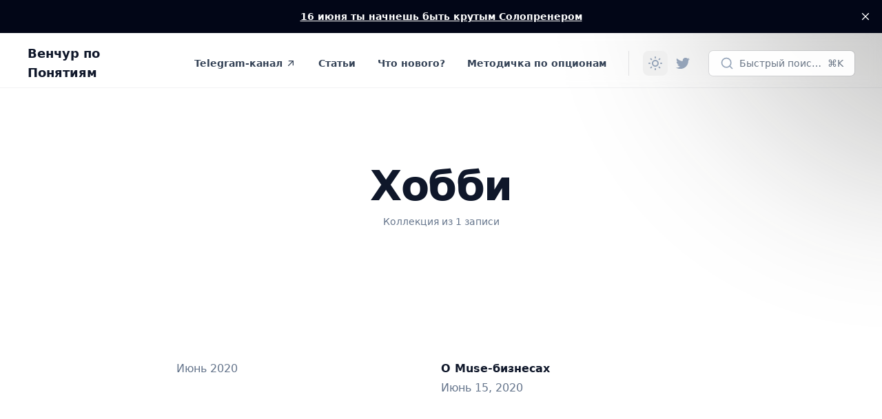

--- FILE ---
content_type: text/css; charset=UTF-8
request_url: https://uklad.vc/assets/built/main.min.css?v=242369dee9
body_size: 20517
content:
*,:after,:before{--tw-border-spacing-x:0;--tw-border-spacing-y:0;--tw-translate-x:0;--tw-translate-y:0;--tw-rotate:0;--tw-skew-x:0;--tw-skew-y:0;--tw-scale-x:1;--tw-scale-y:1;--tw-pan-x: ;--tw-pan-y: ;--tw-pinch-zoom: ;--tw-scroll-snap-strictness:proximity;--tw-gradient-from-position: ;--tw-gradient-via-position: ;--tw-gradient-to-position: ;--tw-ordinal: ;--tw-slashed-zero: ;--tw-numeric-figure: ;--tw-numeric-spacing: ;--tw-numeric-fraction: ;--tw-ring-inset: ;--tw-ring-offset-width:0px;--tw-ring-offset-color:#fff;--tw-ring-color:rgba(59,130,246,.5);--tw-ring-offset-shadow:0 0 #0000;--tw-ring-shadow:0 0 #0000;--tw-shadow:0 0 #0000;--tw-shadow-colored:0 0 #0000;--tw-blur: ;--tw-brightness: ;--tw-contrast: ;--tw-grayscale: ;--tw-hue-rotate: ;--tw-invert: ;--tw-saturate: ;--tw-sepia: ;--tw-drop-shadow: ;--tw-backdrop-blur: ;--tw-backdrop-brightness: ;--tw-backdrop-contrast: ;--tw-backdrop-grayscale: ;--tw-backdrop-hue-rotate: ;--tw-backdrop-invert: ;--tw-backdrop-opacity: ;--tw-backdrop-saturate: ;--tw-backdrop-sepia: ;--tw-contain-size: ;--tw-contain-layout: ;--tw-contain-paint: ;--tw-contain-style: }::backdrop{--tw-border-spacing-x:0;--tw-border-spacing-y:0;--tw-translate-x:0;--tw-translate-y:0;--tw-rotate:0;--tw-skew-x:0;--tw-skew-y:0;--tw-scale-x:1;--tw-scale-y:1;--tw-pan-x: ;--tw-pan-y: ;--tw-pinch-zoom: ;--tw-scroll-snap-strictness:proximity;--tw-gradient-from-position: ;--tw-gradient-via-position: ;--tw-gradient-to-position: ;--tw-ordinal: ;--tw-slashed-zero: ;--tw-numeric-figure: ;--tw-numeric-spacing: ;--tw-numeric-fraction: ;--tw-ring-inset: ;--tw-ring-offset-width:0px;--tw-ring-offset-color:#fff;--tw-ring-color:rgba(59,130,246,.5);--tw-ring-offset-shadow:0 0 #0000;--tw-ring-shadow:0 0 #0000;--tw-shadow:0 0 #0000;--tw-shadow-colored:0 0 #0000;--tw-blur: ;--tw-brightness: ;--tw-contrast: ;--tw-grayscale: ;--tw-hue-rotate: ;--tw-invert: ;--tw-saturate: ;--tw-sepia: ;--tw-drop-shadow: ;--tw-backdrop-blur: ;--tw-backdrop-brightness: ;--tw-backdrop-contrast: ;--tw-backdrop-grayscale: ;--tw-backdrop-hue-rotate: ;--tw-backdrop-invert: ;--tw-backdrop-opacity: ;--tw-backdrop-saturate: ;--tw-backdrop-sepia: ;--tw-contain-size: ;--tw-contain-layout: ;--tw-contain-paint: ;--tw-contain-style: }
/*! tailwindcss v3.4.16 | MIT License | https://tailwindcss.com*/*,:after,:before{border-color:rgb(var(--color-gray-200)/1);border-style:solid;border-width:0;box-sizing:border-box}:after,:before{--tw-content:""}:host,html{line-height:1.5;-webkit-text-size-adjust:100%;font-family:ui-sans-serif,system-ui,sans-serif,Apple Color Emoji,Segoe UI Emoji,Segoe UI Symbol,Noto Color Emoji;font-feature-settings:normal;font-variation-settings:normal;-moz-tab-size:4;-o-tab-size:4;tab-size:4;-webkit-tap-highlight-color:transparent}body{line-height:inherit;margin:0}hr{border-top-width:1px;color:inherit;height:0}abbr:where([title]){-webkit-text-decoration:underline dotted;text-decoration:underline dotted}h1,h2,h3,h4,h5,h6{font-size:inherit;font-weight:inherit}a{color:inherit;text-decoration:inherit}b,strong{font-weight:bolder}code,kbd,pre,samp{font-family:ui-monospace,SFMono-Regular,Menlo,Monaco,Consolas,Liberation Mono,Courier New,monospace;font-feature-settings:normal;font-size:1em;font-variation-settings:normal}small{font-size:80%}sub,sup{font-size:75%;line-height:0;position:relative;vertical-align:baseline}sub{bottom:-.25em}sup{top:-.5em}table{border-collapse:collapse;border-color:inherit;text-indent:0}button,input,optgroup,select,textarea{color:inherit;font-family:inherit;font-feature-settings:inherit;font-size:100%;font-variation-settings:inherit;font-weight:inherit;letter-spacing:inherit;line-height:inherit;margin:0;padding:0}button,select{text-transform:none}button,input:where([type=button]),input:where([type=reset]),input:where([type=submit]){-webkit-appearance:button;background-color:transparent;background-image:none}:-moz-focusring{outline:auto}:-moz-ui-invalid{box-shadow:none}progress{vertical-align:baseline}::-webkit-inner-spin-button,::-webkit-outer-spin-button{height:auto}[type=search]{-webkit-appearance:textfield;outline-offset:-2px}::-webkit-search-decoration{-webkit-appearance:none}::-webkit-file-upload-button{-webkit-appearance:button;font:inherit}summary{display:list-item}blockquote,dd,dl,figure,h1,h2,h3,h4,h5,h6,hr,p,pre{margin:0}fieldset{margin:0}fieldset,legend{padding:0}menu,ol,ul{list-style:none;margin:0;padding:0}dialog{padding:0}textarea{resize:vertical}input::-moz-placeholder,textarea::-moz-placeholder{color:rgb(var(--color-gray-400)/1);opacity:1}input::placeholder,textarea::placeholder{color:rgb(var(--color-gray-400)/1);opacity:1}[role=button],button{cursor:pointer}:disabled{cursor:default}audio,canvas,embed,iframe,img,object,svg,video{display:block;vertical-align:middle}img,video{height:auto;max-width:100%}[hidden]:where(:not([hidden=until-found])){display:none}html{font-family:var(--gh-font-body,var(--font-body,ui-sans-serif)),ui-sans-serif,system-ui,sans-serif,"Apple Color Emoji","Segoe UI Emoji","Segoe UI Symbol","Noto Color Emoji"}html.has-serif-body{font-family:var(--gh-font-body,var(--font-body,ui-serif)),ui-serif,Georgia,Cambria,"Times New Roman",Times,serif}.has-headings-font,h1,h2,h3,h4,h5,h6{font-family:var(--gh-font-heading,var(--font-headings,ui-sans-serif)),ui-sans-serif,system-ui,sans-serif,"Apple Color Emoji","Segoe UI Emoji","Segoe UI Symbol","Noto Color Emoji"}html.has-serif-headings .has-headings-font,html.has-serif-headings h1,html.has-serif-headings h2,html.has-serif-headings h3,html.has-serif-headings h4,html.has-serif-headings h5,html.has-serif-headings h6{font-family:var(--gh-font-heading,var(--font-headings,ui-serif)),ui-serif,Georgia,Cambria,"Times New Roman",Times,serif}.dark{color-scheme:dark}.dark iframe{color-scheme:normal}.aspect-h-1{--tw-aspect-h:1}.aspect-h-16{--tw-aspect-h:16}.aspect-h-3{--tw-aspect-h:3}.aspect-h-4{--tw-aspect-h:4}.aspect-h-5{--tw-aspect-h:5}.aspect-h-9{--tw-aspect-h:9}.aspect-w-1{padding-bottom:calc(var(--tw-aspect-h)/var(--tw-aspect-w)*100%);position:relative;--tw-aspect-w:1}.aspect-w-1>*{bottom:0;height:100%;left:0;position:absolute;right:0;top:0;width:100%}.aspect-w-16{padding-bottom:calc(var(--tw-aspect-h)/var(--tw-aspect-w)*100%);position:relative;--tw-aspect-w:16}.aspect-w-16>*{bottom:0;height:100%;left:0;position:absolute;right:0;top:0;width:100%}.aspect-w-3{padding-bottom:calc(var(--tw-aspect-h)/var(--tw-aspect-w)*100%);position:relative;--tw-aspect-w:3}.aspect-w-3>*{bottom:0;height:100%;left:0;position:absolute;right:0;top:0;width:100%}.aspect-w-4{padding-bottom:calc(var(--tw-aspect-h)/var(--tw-aspect-w)*100%);position:relative;--tw-aspect-w:4}.aspect-w-4>*{bottom:0;height:100%;left:0;position:absolute;right:0;top:0;width:100%}.aspect-w-5{padding-bottom:calc(var(--tw-aspect-h)/var(--tw-aspect-w)*100%);position:relative;--tw-aspect-w:5}.aspect-w-5>*{bottom:0;height:100%;left:0;position:absolute;right:0;top:0;width:100%}.aspect-w-9{padding-bottom:calc(var(--tw-aspect-h)/var(--tw-aspect-w)*100%);position:relative;--tw-aspect-w:9}.aspect-w-9>*{bottom:0;height:100%;left:0;position:absolute;right:0;top:0;width:100%}.outer{padding-left:1.25rem;padding-right:1.25rem}.inner{margin-left:auto;margin-right:auto;max-width:1920px;width:100%}.content{color:var(--content-body)}.content a,.has-links a{color:var(--content-links);font-weight:500;text-decoration:underline;text-decoration-color:var(--ghost-accent-color);text-decoration-thickness:2px;text-underline-offset:2px}.content a:hover,.has-links a:hover{color:var(--ghost-accent-color)}.content strong{color:var(--content-bold);font-weight:600}.content a strong,.has-links a strong{color:inherit}.content strong a{font-weight:inherit}.content blockquote strong,.content thead th strong{color:inherit}.content ol{list-style-type:decimal}.content ol[type=A]{list-style-type:upper-alpha}.content ol[type=a]{list-style-type:lower-alpha}.content ol[type=A s]{list-style-type:upper-alpha}.content ol[type=a s]{list-style-type:lower-alpha}.content ol[type=I]{list-style-type:upper-roman}.content ol[type=i]{list-style-type:lower-roman}.content ol[type=I s]{list-style-type:upper-roman}.content ol[type=i s]{list-style-type:lower-roman}.content ol[type="1"]{list-style-type:decimal}.content ul{list-style-type:disc}.content ol>li::marker{color:var(--content-counters);font-weight:400}.content ul>li::marker{color:var(--content-bullets)}.content hr{border-color:var(--content-hr);border-top-width:1}.content blockquote{border-left-color:var(--content-quote-borders);border-left-width:.25rem;color:var(--content-quotes);font-style:italic;font-weight:500;quotes:"\201C""\201D""\2018""\2019"}.content blockquote strong{font-weight:700}.content blockquote:before{content:open-quote}.content blockquote:after{content:close-quote}.content h1{color:var(--content-headings);font-weight:800}.content h1 strong{color:inherit;font-weight:900}.content h2{color:var(--content-headings);font-weight:700}.content h2 strong{color:inherit;font-weight:800}.content h3{color:var(--content-headings);font-weight:600}.content h3 strong{color:inherit;font-weight:700}.content h4{color:var(--content-headings);font-weight:600}.content h4 strong{color:inherit;font-weight:700}.content figcaption,.has-figcaption figcaption{color:var(--content-captions);text-align:center}.content code{color:var(--content-code);font-weight:600}.content code:after,.content code:before{content:"`"}.content a code,.has-links a code{color:inherit}.content h1 code,.content h2 code{color:inherit;font-weight:inherit}.content blockquote code,.content h3 code,.content h4 code,.content thead th code{color:inherit}.has-inline-code-block .content code:after,.has-inline-code-block .content code:before{content:""}.has-inline-code-block .content code{background-color:rgb(var(--color-gray-100)/1);border:1px solid rgb(var(--color-gray-900)/.1);border-radius:4px;font-size:calc(1em - 2px);font-size:max(calc(1em - 2px),13px);padding:3px 6px}.has-inline-code-block.dark .content code{background-color:rgb(var(--color-gray-800)/1);border-color:rgb(var(--color-gray-50)/.1)}.has-inline-code-block .kg-callout-card code{padding-block:2px}.has-inline-code-block .kg-callout-card:not(.kg-callout-card-white) code{background-color:rgb(var(--color-gray-950)/.05)}.has-inline-code-block.dark .kg-callout-card:not(.kg-callout-card-white) code{background-color:rgb(var(--color-gray-950)/.1)}.has-inline-code-block .kg-callout-card.kg-callout-card-accent code{color:inherit}.has-inline-code-block.dark .kg-callout-card.kg-callout-card-accent code{border-color:rgb(var(--color-gray-900)/.1)}.has-inline-code-block .kg-header-card.kg-style-dark code{background-color:rgb(var(--color-gray-800)/1);border-color:rgb(var(--color-gray-50)/.1)}.has-inline-code-block.dark .kg-header-card.kg-style-dark code{background-color:rgb(var(--color-gray-200)/1);border-color:rgb(var(--color-gray-900)/.1)}.has-inline-code-block .kg-header-card.kg-style-accent code,.has-inline-code-block .kg-header-card.kg-style-image code{background-color:rgb(var(--color-gray-950)/.1);border-color:rgb(var(--color-gray-950)/.1);color:inherit}.has-inline-code-block .kg-signup-card code{color:inherit}.has-inline-code-block .kg-signup-card picture~.kg-signup-card-content code,.has-inline-code-block .kg-signup-card.kg-style-accent code{background-color:rgb(var(--color-gray-950)/.1);border-color:rgb(var(--color-gray-950)/.1);color:inherit}.has-inline-code-block .kg-signup-card[style*="background-color: rgb(0, 0, 0)"] code{background-color:rgb(var(--color-gray-800)/1);border-color:rgb(var(--color-gray-50)/.1);color:inherit}.has-inline-code-block.dark .kg-signup-card[style*="background-color: rgb(0, 0, 0)"] code{background-color:rgb(var(--color-gray-200)/1);border-color:rgb(var(--color-gray-900)/.1);color:inherit}.content pre{background-color:var(--content-pre-bg);color:var(--content-pre-code);font-weight:400;overflow-x:auto}.dark .content pre{--tw-ring-offset-shadow:var(--tw-ring-inset) 0 0 0 var(--tw-ring-offset-width) var(--tw-ring-offset-color);--tw-ring-shadow:var(--tw-ring-inset) 0 0 0 calc(1px + var(--tw-ring-offset-width)) var(--tw-ring-color);box-shadow:var(--tw-ring-offset-shadow),var(--tw-ring-shadow),var(--tw-shadow,0 0 #0000);--tw-ring-inset:inset;--tw-ring-color:rgb(var(--color-gray-50)/0.05)}html.no-img-background [data-hero] figure>img.dark .content pre:first-child{background-color:transparent}html.no-img-border [data-hero] figure>img.dark .content pre:first-child{box-shadow:none}.content pre code,.has-inline-code-block .content pre code{background-color:transparent;border-radius:0;border-width:0;color:inherit;font-family:inherit;font-size:inherit;font-weight:inherit;line-height:inherit;padding:0}.content pre code:after,.content pre code:before{content:none}.content table{table-layout:auto;text-align:left;width:100%}.content thead{border-bottom-color:var(--content-th-borders);border-bottom-width:1px}.content thead th{color:var(--content-headings);font-weight:600;vertical-align:bottom;white-space:nowrap}.content tbody tr{border-bottom-color:var(--content-td-borders);border-bottom-width:1px}.content tbody tr:last-child{border-bottom-width:0}.content tbody td{vertical-align:baseline;white-space:nowrap}.content tfoot{border-top-color:var(--content-th-borders);border-top-width:1px}.content tfoot td{vertical-align:top}.content .table-responsive{overflow-x:auto;-webkit-overflow-scrolling:touch}.content mark{background:rgb(var(--ghost-accent-color-rgb,245 158 11)/.2);border-radius:.125rem;color:inherit;padding-left:.1em;padding-right:.1em}.content img{border-radius:.375rem}.content .kg-gallery-image:not([style]){flex-grow:0.33333;flex-shrink:1}html:not(.no-img-background) .content .kg-gallery-image img,html:not(.no-img-background) .content .kg-image-card img,html:not(.no-img-background) .content .kg-product-card .kg-product-card-image{background-color:rgba(0,0,0,.05)}.content .kg-image-card img{margin:auto}.content .kg-gallery-card img,.content .kg-image-card img{cursor:zoom-in;margin-bottom:0;margin-top:0}.content .kg-gallery-card>a img,.content .kg-image-card>a img{cursor:pointer;margin-bottom:0;margin-top:0}.content .kg-gallery-card img{border-radius:.25rem}.content .kg-blockquote-alt{border:none;line-height:1.375}.content .kg-blockquote-alt:before{color:var(--ghost-accent-color);content:"“";display:block;font-size:200%;line-height:.4;padding-top:.5em}.content .kg-blockquote-alt a{text-decoration-thickness:3px;text-underline-offset:3px}@media (max-width:600px){.content .kg-blockquote-alt{padding-left:1em;padding-right:1em}.content .kg-blockquote-alt a{text-decoration-thickness:2px;text-underline-offset:2px}}.content .kg-product-card-container{background:none;border:1px solid rgb(var(--color-gray-900)/.1);border-radius:.375rem;box-shadow:none;color:inherit;font-family:inherit;padding:1rem}.dark .content .kg-product-card-container{border-color:rgb(var(--color-gray-50)/.1)}.content .kg-product-card-container img{border-radius:.25rem;margin:0}.content .kg-product-card .kg-product-card-title{font-family:var(--gh-font-heading,var(--font-headings,ui-sans-serif)),ui-sans-serif,system-ui,sans-serif,"Apple Color Emoji","Segoe UI Emoji","Segoe UI Symbol","Noto Color Emoji"}html.has-serif-headings .content .kg-product-card .kg-product-card-title{font-family:var(--gh-font-heading,var(--font-headings,ui-serif)),ui-serif,Georgia,Cambria,"Times New Roman",Times,serif}.content .kg-product-card .kg-product-card-rating-star{align-items:center;color:#f59e0b;display:flex;height:20px;justify-content:center;width:20px}.content .kg-product-card .kg-product-card-button,.content .kg-product-card .kg-product-card-description ol,.content .kg-product-card .kg-product-card-description p,.content .kg-product-card .kg-product-card-description ul{font-family:inherit;opacity:1}.content .kg-product-card .kg-product-card-button{border-radius:.25rem;height:auto;line-height:1.375;min-height:2.4em;padding-bottom:.5rem;padding-top:.5rem;text-align:center;transition:none}.content .kg-product-card .kg-product-card-button:hover{opacity:.85}.content .kg-toggle-card{border:1px solid rgb(var(--color-gray-900)/.1);border-radius:.375rem;box-shadow:none;padding:.875rem}.dark .content .kg-toggle-card{border-color:rgb(var(--color-gray-50)/.1)}.content .kg-toggle-heading svg{color:rgb(var(--color-gray-400)/1)}.dark .content .kg-toggle-heading svg{color:rgb(var(--color-gray-500)/1)}.content .kg-button-card .kg-btn{border-radius:.375rem;font-family:inherit;height:auto;line-height:1.375;min-height:2.4em;padding-bottom:.5rem;padding-top:.5rem;text-align:center;transition:none}.content .kg-video-container{border-radius:.375rem;overflow:hidden}.content .kg-video-overlay,.content .kg-video-player-container{z-index:10}.content .kg-video-overlay.kg-video-hide-animated,.content .kg-video-player-container.kg-video-hide-animated{z-index:-1}.content .kg-audio-card{background:none;border:1px solid rgb(var(--color-gray-900)/.1);border-radius:.375rem;box-shadow:none;color:inherit;font-family:inherit}.dark .content .kg-audio-card{border-color:rgb(var(--color-gray-50)/.1)}.content .kg-audio-thumbnail{border-radius:.25rem}.content .kg-audio-title{color:var(--content-headings)}.content .kg-audio-time{color:rgb(var(--color-gray-400)/1)}.dark .content .kg-audio-time{color:rgb(var(--color-gray-500)/1)}.content .kg-file-card .kg-file-card-container{background:none;border:1px solid rgb(var(--color-gray-900)/.1);border-radius:.375rem;box-shadow:none;color:inherit;font-family:inherit;padding:.5rem}.dark .content .kg-file-card .kg-file-card-container{border-color:rgb(var(--color-gray-50)/.1)}.content .kg-file-card-title{color:var(--content-headings)}.content .kg-file-card-title+.kg-file-card-caption{font-size:.875rem;margin-top:.5rem}.content .kg-file-card-icon:before{border-radius:.25rem}.content .kg-bookmark-card .kg-bookmark-container,.content .kg-bookmark-card .kg-bookmark-container:hover{background:none;border-color:rgb(var(--color-gray-900)/.1);border-radius:.375rem;font-family:inherit;padding:.875rem}.dark .content .kg-bookmark-card .kg-bookmark-container{border-color:rgb(var(--color-gray-50)/.1)}.content .kg-bookmark-card .kg-bookmark-container:hover{background-color:rgb(var(--color-gray-50)/1)}.dark .content .kg-bookmark-card .kg-bookmark-container:hover{background-color:rgb(var(--color-gray-800)/1)}.content .kg-bookmark-card .kg-bookmark-content{font-family:inherit;padding:0}.content .kg-bookmark-card .kg-bookmark-title{color:var(--content-headings);font-size:1rem;line-height:1.5;margin-bottom:.5rem}.content .kg-bookmark-card .kg-bookmark-description{color:var(--content-captions);font-size:.875rem;line-height:1.5;margin-bottom:1.25rem;margin-top:0;opacity:1}.content .kg-bookmark-card .kg-bookmark-icon{border-radius:.125rem;margin-bottom:0;margin-top:0}.content .kg-bookmark-card .kg-bookmark-metadata{font-size:.875rem;margin-top:0}.content .kg-bookmark-card .kg-bookmark-metadata>*{color:var(--content-captions);font-size:.875rem;line-height:1.5;opacity:1}.content .kg-bookmark-card .kg-bookmark-thumbnail{background-color:rgba(0,0,0,.05);border-radius:.25rem;margin-left:1rem;min-height:120px;min-width:25%;overflow:hidden}.content .kg-bookmark-card .kg-bookmark-thumbnail img{border-radius:.25rem;margin:0}.content .kg-bookmark-card .kg-bookmark-author{flex-shrink:0;width:auto}@media (max-width:640px){.content .kg-bookmark-card .kg-bookmark-container{flex-direction:column-reverse}.content .kg-bookmark-card .kg-bookmark-content{padding:0}.content .kg-bookmark-card .kg-bookmark-thumbnail{aspect-ratio:16/9;margin-bottom:1rem;margin-left:0}}.content .kg-callout-card{border-radius:.375rem}.content .kg-callout-card .kg-callout-emoji{flex-shrink:0}.content .kg-callout-card-grey{background-color:rgb(var(--color-gray-50)/1)}.dark .content .kg-callout-card-grey{background-color:rgb(var(--color-gray-800)/1)}.content .kg-callout-card-white{box-shadow:inset 0 0 0 1px rgb(var(--color-gray-900)/.1)}.dark .content .kg-callout-card-white{box-shadow:inset 0 0 0 1px rgb(var(--color-gray-50)/.1)}.dark .content .kg-callout-card-blue{background-color:rgba(14,165,233,.2)}.dark .content .kg-callout-card-green{background-color:rgba(16,185,129,.2)}.dark .content .kg-callout-card-yellow{background-color:rgba(249,115,22,.2)}.dark .content .kg-callout-card-red{background-color:rgba(239,68,68,.2)}.dark .content .kg-callout-card-pink{background-color:rgba(236,72,153,.2)}.dark .content .kg-callout-card-purple{background-color:rgba(168,85,247,.2)}.content .kg-callout-card.kg-callout-card-accent strong{color:inherit}.content .kg-callout-card.kg-callout-card-accent a{text-decoration-thickness:2px}.content .kg-callout-card.kg-callout-card-accent a:hover{opacity:.85}.content .kg-embed-card{align-items:center;display:flex;flex-direction:column;width:100%}.content .kg-embed-card iframe{border-radius:.375rem}.content .kg-embed-card iframe[src*="codepen.io"],.content .kg-embed-card iframe[src*="soundcloud.com"]{aspect-ratio:16/9;height:100%;max-height:432px}.content .kg-embed-card iframe[src*="spotify.com"]{aspect-ratio:16/9;max-height:432px}.content iframe.instagram-media{margin:6vmin auto 0!important}.content iframe.instagram-media+script+:not([id]){margin-top:6vmin}.content .kg-nft-card .kg-nft-card-container{font-family:inherit}.content .kg-nft-card .kg-nft-title{font-family:var(--gh-font-heading,var(--font-headings,ui-sans-serif)),ui-sans-serif,system-ui,sans-serif,"Apple Color Emoji","Segoe UI Emoji","Segoe UI Symbol","Noto Color Emoji"}html.has-serif-headings .content .kg-nft-card .kg-nft-title{font-family:var(--gh-font-heading,var(--font-headings,ui-serif)),ui-serif,Georgia,Cambria,"Times New Roman",Times,serif}.content .kg-width-full,.content .kg-width-wide{display:block}.content .kg-width-full img{border-radius:0;width:100%}.content.has-wide .kg-width-wide{left:50%;margin-left:calc(-50vw + 1.25rem);position:relative;width:calc(100vw - 2.5rem)}.content.has-full .kg-width-full{border-radius:0;left:50%;margin-left:-50vw;position:relative;width:100vw}@media (min-width:1024px){.content.has-wide .kg-width-wide{left:0;margin-left:calc(-128px + 1.25rem);position:relative;width:calc(100% + 256px - 2.5rem)}}.content.has-full .kg-header-card{align-items:center;display:flex;text-align:center}.content .kg-header-card.kg-style-light{background-color:rgb(var(--color-gray-50)/1)}.content .kg-header-card.kg-style-dark,.dark .content .kg-header-card.kg-style-light{background-color:rgb(var(--color-gray-950)/1)}.dark .content .kg-header-card.kg-style-dark{background-color:rgb(var(--color-gray-50)/1);color:rgb(var(--color-gray-900)/1)}.content .kg-header-card.kg-style-dark .kg-header-card-header,.content .kg-header-card.kg-style-dark .kg-header-card-subheader{color:rgb(var(--color-gray-50)/1)}.dark .content .kg-header-card.kg-style-dark .kg-header-card-header,.dark .content .kg-header-card.kg-style-dark .kg-header-card-subheader{color:rgb(var(--color-gray-900)/1)}.content .kg-header-card.kg-style-dark .kg-header-card-button{background-color:rgb(var(--color-gray-50)/1);color:rgb(var(--color-gray-900)/1)}.dark .content .kg-header-card.kg-style-dark .kg-header-card-button{background-color:rgb(var(--color-gray-900)/1);color:rgb(var(--color-gray-50)/1)}.content .kg-header-card .kg-header-card-header,.content .kg-header-card .kg-header-card-header strong{font-weight:700}.content .kg-header-card h2+.kg-header-card-subheader{margin-top:2.5vh}.content .kg-header-card .kg-header-card-subheader{font-family:inherit;margin-bottom:1vh;margin-top:1vh;opacity:.8}.content .kg-header-card h2.kg-header-card-header a,.content .kg-header-card h3.kg-header-card-subheader a{color:inherit}.content .kg-header-card h2.kg-header-card-header a:hover,.content .kg-header-card h3.kg-header-card-subheader a:hover{color:var(--ghost-accent-color)}.content .kg-header-card h2.kg-header-card-header a{font-weight:inherit;text-decoration-thickness:4px;text-underline-offset:4px}.content .kg-header-card.kg-style-accent h2.kg-header-card-header a,.content .kg-header-card.kg-style-accent h3.kg-header-card-subheader a{color:inherit;text-decoration-color:inherit}.content .kg-header-card.kg-style-accent h2.kg-header-card-header a:hover,.content .kg-header-card.kg-style-accent h3.kg-header-card-subheader a:hover{color:inherit;opacity:.8}.content .kg-header-card .kg-header-card-button{border-radius:.25rem;font-family:inherit}.content .kg-card.kg-header-card{margin-bottom:4em;margin-top:4em;z-index:0}.content .kg-header-card.kg-width-full+.kg-header-card.kg-width-full,.content .kg-signup-card.kg-width-full+.kg-header-card.kg-width-full{margin-top:-4em}.content .kg-header-card.kg-v2{border-radius:.375rem;overflow:hidden;z-index:0}.content .kg-header-card.kg-v2 code{color:inherit}.content .kg-header-card.kg-v2 .kg-header-card-heading{font-size:3rem!important;font-weight:700;letter-spacing:-.025em;line-height:1.25}.content .kg-header-card.kg-v2 .kg-header-card-subheading{font-weight:400!important;margin-top:.5rem!important}.content .kg-header-card.kg-v2:not(.kg-width-full) .kg-header-card-subheading{font-size:1.25rem!important}.content .kg-header-card.kg-v2 .kg-header-card-button{border-radius:.25rem;height:auto;line-height:1.25;max-width:100%;min-height:48px;padding-bottom:.75rem;padding-top:.75rem;white-space:normal}.content .kg-header-card.kg-v2:not(.kg-layout-split)>picture:after{background:#000;bottom:0;content:"";left:0;opacity:.4;position:absolute;right:0;top:0}.content .kg-header-card.kg-v2.kg-width-wide .kg-header-card-content{padding:min(6.4vmax,120px) 1.5rem}.content .kg-header-card.kg-v2.kg-width-wide .kg-header-card-text{margin-left:auto;margin-right:auto;max-width:48rem;padding:0}.content .kg-header-card.kg-v2.kg-width-full{border-radius:0}.content .kg-header-card.kg-v2.kg-width-full:not(.kg-layout-split) .kg-header-card-text{padding:min(12vmax,260px)}.content .kg-header-card.kg-v2.kg-layout-split.kg-content-wide .kg-header-card-content{padding-left:2.5rem;padding-right:2.5rem}.content .kg-header-card.kg-v2.kg-layout-split.kg-content-wide .kg-header-card-content>picture{margin-bottom:8rem;margin-top:8rem}.content .kg-header-card.kg-v2.kg-layout-split.kg-content-wide .kg-header-card-image{border-radius:.25rem;padding:0}@media not all and (min-width:1024px){.content .kg-header-card.kg-v2.kg-width-full .kg-header-card-content{padding:min(12vmax,260px) 1.25rem}.content .kg-header-card.kg-v2.kg-width-full:not(.kg-layout-split) .kg-header-card-text{margin-left:auto;margin-right:auto;max-width:48rem;padding:0!important}.content .kg-header-card.kg-v2.kg-width-full .kg-header-card-subheading{font-size:1.25rem!important}.content .kg-header-card.kg-v2.kg-layout-split .kg-header-card-text{margin-left:auto;margin-right:auto;max-width:48rem;padding:min(12vmax,260px) 0!important}.content .kg-header-card.kg-v2.kg-layout-split .kg-header-card-content{grid-template-columns:1fr;padding:0 1.25rem!important}.content .kg-header-card.kg-v2.kg-layout-split .kg-header-card-content>picture{margin:0 -1.25rem}.content .kg-header-card.kg-v2.kg-layout-split.kg-content-wide .kg-header-card-content>picture{margin-bottom:0;margin-top:0}.content .kg-header-card.kg-v2.kg-layout-split:not(.kg-content-wide) .kg-header-card-image{aspect-ratio:1/1;height:auto;min-height:unset}}@media (min-width:1536px){.content .kg-header-card.kg-v2.kg-width-wide .kg-header-card-heading{font-size:3.75rem!important}.content .kg-header-card.kg-v2.kg-width-full .kg-header-card-heading{font-size:clamp(3.6rem,5.6vw,6.4rem)!important;line-height:1.1!important}}@media not all and (min-width:640px){.content .kg-header-card.kg-v2 .kg-header-card-heading{font-size:1.875rem!important}}.content .kg-header-card.kg-v2[data-background-color="#F0F0F0"]{background-color:rgb(var(--color-gray-50)/1)!important}.dark .content .kg-header-card.kg-v2[data-background-color="#F0F0F0"]{background-color:rgb(var(--color-gray-800)/1)!important;border:1px solid rgb(var(--color-gray-50)/10%)}.content .kg-header-card.kg-v2[data-background-color="#F0F0F0"] .kg-header-card-heading{color:rgb(var(--color-gray-900)/1)!important}.dark .content .kg-header-card.kg-v2[data-background-color="#F0F0F0"] .kg-header-card-heading{color:rgb(var(--color-gray-50)/1)!important}.content .kg-header-card.kg-v2[data-background-color="#F0F0F0"] .kg-header-card-subheading{color:rgb(var(--color-gray-500)/1)!important}.dark .content .kg-header-card.kg-v2[data-background-color="#F0F0F0"] .kg-header-card-subheading{color:rgb(var(--color-gray-400)/1)!important}.content .kg-header-card.kg-v2[data-background-color="#000000"]{background-color:rgb(var(--color-gray-900)/1)!important}.dark .content .kg-header-card.kg-v2[data-background-color="#000000"]{background-color:rgb(var(--color-gray-50)/1)!important}.content .kg-header-card.kg-v2[data-background-color="#000000"] .kg-header-card-heading{color:rgb(var(--color-gray-50)/1)!important}.dark .content .kg-header-card.kg-v2[data-background-color="#000000"] .kg-header-card-heading{color:rgb(var(--color-gray-900)/1)!important}.content .kg-header-card.kg-v2[data-background-color="#000000"] .kg-header-card-subheading{color:rgb(var(--color-gray-400)/1)!important}.dark .content .kg-header-card.kg-v2[data-background-color="#000000"] .kg-header-card-subheading{color:rgb(var(--color-gray-500)/1)!important}.content .kg-header-card.kg-v2.kg-style-accent .kg-header-card-heading,.content .kg-header-card.kg-v2.kg-style-accent .kg-header-card-subheading{color:var(--color-contrast,#fff)!important}.content .kg-header-card.kg-v2>picture~.kg-header-card-content .kg-header-card-subheading,.dark .content .kg-header-card.kg-v2>picture~.kg-header-card-content .kg-header-card-heading,.dark .content .kg-header-card.kg-v2>picture~.kg-header-card-content .kg-header-card-subheading{color:#fff!important}.content .kg-header-card.kg-v2 .kg-header-card-button[style*="background-color: #000000"]{background-color:rgb(var(--color-gray-900)/1)!important;color:rgb(var(--color-gray-50)/1)!important}.content .kg-header-card.kg-v2 .kg-header-card-button.kg-style-accent{color:var(--color-contrast,#fff)!important}.content .kg-header-card.kg-v2[data-background-color="#F0F0F0"] .kg-header-card-button[style*="background-color: #ffffff"]{color:rgb(var(--color-gray-900)/1)!important}.dark .content .kg-header-card.kg-v2[data-background-color="#F0F0F0"] .kg-header-card-button[style*="background-color: #ffffff"]{background-color:rgb(var(--color-gray-50)/1)!important;color:rgb(var(--color-gray-900)/1)!important}.content .kg-header-card.kg-v2[data-background-color="#F0F0F0"] .kg-header-card-button[style*="background-color: #000000"]{background-color:rgb(var(--color-gray-900)/1)!important;color:rgb(var(--color-gray-50)/1)!important}.dark .content .kg-header-card.kg-v2[data-background-color="#F0F0F0"] .kg-header-card-button[style*="background-color: #000000"],html:not(.dark) .content .kg-header-card.kg-v2[data-background-color="#000000"] .kg-header-card-button[style*="background-color: #ffffff"]{background-color:rgb(var(--color-gray-50)/1)!important;color:rgb(var(--color-gray-900)/1)!important}.dark .content .kg-header-card.kg-v2[data-background-color="#000000"] .kg-header-card-button[style*="background-color: #ffffff"]{background-color:rgb(var(--color-gray-900)/1)!important;color:rgb(var(--color-gray-50)/1)!important}.content .kg-header-card.kg-v2 .kg-header-card-heading a{font-weight:inherit;text-decoration-thickness:3px;text-underline-offset:3px}.content .kg-header-card.kg-v2:not(.kg-style-accent) .kg-header-card-heading a:hover,.content .kg-header-card.kg-v2:not(.kg-style-accent) .kg-header-card-subheading a:hover{color:var(--ghost-accent-color)}.content .kg-header-card.kg-v2.kg-style-accent .kg-header-card-heading a,.content .kg-header-card.kg-v2.kg-style-accent .kg-header-card-subheading a{text-decoration-color:var(--color-contrast,#fff)}.content .kg-header-card.kg-v2.kg-style-accent .kg-header-card-heading a:hover,.content .kg-header-card.kg-v2.kg-style-accent .kg-header-card-subheading a:hover{opacity:.8}.content .kg-card.kg-signup-card{border-radius:.375rem;margin-bottom:4em;margin-top:4em;overflow:hidden;z-index:0}.content .kg-header-card.kg-width-full+.kg-signup-card.kg-width-full,.content .kg-signup-card.kg-width-full+.kg-signup-card.kg-width-full{margin-top:-4em}.content .kg-card.kg-signup-card code{color:inherit}.content .kg-signup-card .kg-signup-card-heading{font-size:3rem!important;font-weight:700;letter-spacing:-.025em;line-height:1.25}.content .kg-signup-card .kg-signup-card-subheading{font-weight:400!important;margin-top:.5rem!important}.content .kg-signup-card:not(.kg-width-full) .kg-signup-card-subheading{font-size:1.25rem!important}.content .kg-signup-card .kg-signup-card-fields{border-radius:.375rem}.content .kg-signup-card .kg-signup-card-button,.content .kg-signup-card .kg-signup-card-input{max-height:48px}.content .kg-signup-card .kg-signup-card-button{border-radius:.25rem}.content .kg-signup-card .kg-signup-card-disclaimer{font-size:.875rem;margin-top:.5rem}.content .kg-signup-card:not(.kg-layout-split)>picture:after{background:#000;bottom:0;content:"";left:0;opacity:.4;position:absolute;right:0;top:0}.content .kg-signup-card.kg-width-wide .kg-signup-card-content{padding:min(6.4vmax,120px) 1.5rem}.content .kg-signup-card.kg-width-wide .kg-signup-card-text{margin-left:auto;margin-right:auto;max-width:48rem;padding:0}.content .kg-signup-card.kg-width-full{border-radius:0}.content .kg-signup-card.kg-width-full:not(.kg-layout-split) .kg-signup-card-text{padding:min(12vmax,260px)}.content .kg-signup-card.kg-layout-split.kg-content-wide .kg-signup-card-content{padding-left:2.5rem;padding-right:2.5rem}.content .kg-signup-card.kg-layout-split.kg-content-wide .kg-signup-card-content>picture{margin-bottom:8rem;margin-top:8rem}.content .kg-signup-card.kg-layout-split.kg-content-wide .kg-signup-card-image{border-radius:.25rem;padding:0}@media not all and (min-width:1024px){.content .kg-signup-card.kg-width-full .kg-signup-card-content{padding:min(12vmax,260px) 1.25rem}.content .kg-signup-card.kg-width-full:not(.kg-layout-split) .kg-signup-card-text{margin-left:auto;margin-right:auto;max-width:48rem;padding:0!important}.content .kg-signup-card.kg-width-full .kg-signup-card-subheading{font-size:1.25rem!important}.content .kg-signup-card.kg-layout-split .kg-signup-card-text{margin-left:auto;margin-right:auto;max-width:48rem;padding:min(12vmax,260px) 0!important}.content .kg-signup-card.kg-layout-split .kg-signup-card-content{grid-template-columns:1fr;padding:0 1.25rem!important}.content .kg-signup-card.kg-layout-split .kg-signup-card-content>picture{margin:0 -1.25rem}.content .kg-signup-card.kg-layout-split.kg-content-wide .kg-signup-card-content>picture{margin-bottom:0;margin-top:0}.content .kg-signup-card.kg-layout-split:not(.kg-content-wide) .kg-signup-card-image{aspect-ratio:1/1;height:auto;min-height:unset}}@media (min-width:1536px){.content .kg-signup-card.kg-width-wide .kg-signup-card-heading{font-size:3.75rem!important}.content .kg-signup-card.kg-width-full .kg-signup-card-heading{font-size:clamp(3.6rem,5.6vw,6.4rem)!important;line-height:1.1!important}}@media not all and (min-width:640px){.content .kg-signup-card .kg-signup-card-heading{font-size:1.875rem!important}}.content .kg-signup-card[style*="background-color: rgb(240, 240, 240)"]{background-color:rgb(var(--color-gray-50)/1)!important}.dark .content .kg-signup-card[style*="background-color: rgb(240, 240, 240)"]{background-color:rgb(var(--color-gray-800)/1)!important;border:1px solid rgb(var(--color-gray-50)/10%)}.content .kg-signup-card[style*="background-color: rgb(240, 240, 240)"] .kg-signup-card-heading{color:rgb(var(--color-gray-900)/1)!important}.dark .content .kg-signup-card[style*="background-color: rgb(240, 240, 240)"] .kg-signup-card-heading{color:rgb(var(--color-gray-50)/1)!important}.content .kg-signup-card[style*="background-color: rgb(240, 240, 240)"] .kg-signup-card-error, .content .kg-signup-card[style*="background-color: rgb(240, 240, 240)"] .kg-signup-card-subheading, .content .kg-signup-card[style*="background-color: rgb(240, 240, 240)"] .kg-signup-card-success{color:rgb(var(--color-gray-500)/1)!important}.dark .content .kg-signup-card[style*="background-color: rgb(240, 240, 240)"] .kg-signup-card-error, .dark .content .kg-signup-card[style*="background-color: rgb(240, 240, 240)"] .kg-signup-card-subheading, .dark .content .kg-signup-card[style*="background-color: rgb(240, 240, 240)"] .kg-signup-card-success{color:rgb(var(--color-gray-400)/1)!important}.content .kg-signup-card[style*="background-color: rgb(240, 240, 240)"] .kg-signup-card-disclaimer{color:rgb(var(--color-gray-500)/1)!important}.dark .content .kg-signup-card[style*="background-color: rgb(240, 240, 240)"] .kg-signup-card-disclaimer{color:rgb(var(--color-gray-400)/1)!important}.dark .content .kg-signup-card[style*="background-color: rgb(240, 240, 240)"] .kg-signup-card-fields{background-color:rgb(var(--color-gray-700)/1)!important;border:1px solid rgb(var(--color-gray-50)/10%)}.dark .content .kg-signup-card[style*="background-color: rgb(240, 240, 240)"] .error .kg-signup-card-fields{border:1px solid red}.dark .content .kg-signup-card[style*="background-color: rgb(240, 240, 240)"] .kg-signup-card-input{background-color:rgb(var(--color-gray-700)/1)!important;color:rgb(var(--color-gray-400)/1)}.content .kg-signup-card[style*="background-color: rgb(0, 0, 0)"]{background-color:rgb(var(--color-gray-900)/1)!important}.dark .content .kg-signup-card[style*="background-color: rgb(0, 0, 0)"]{background-color:rgb(var(--color-gray-50)/1)!important}.content .kg-signup-card[style*="background-color: rgb(0, 0, 0)"] .kg-signup-card-heading{color:rgb(var(--color-gray-50)/1)!important}.dark .content .kg-signup-card[style*="background-color: rgb(0, 0, 0)"] .kg-signup-card-heading{color:rgb(var(--color-gray-900)/1)!important}.content .kg-signup-card[style*="background-color: rgb(0, 0, 0)"] .kg-signup-card-error, .content .kg-signup-card[style*="background-color: rgb(0, 0, 0)"] .kg-signup-card-subheading, .content .kg-signup-card[style*="background-color: rgb(0, 0, 0)"] .kg-signup-card-success{color:rgb(var(--color-gray-400)/1)!important}.dark .content .kg-signup-card[style*="background-color: rgb(0, 0, 0)"] .kg-signup-card-error, .dark .content .kg-signup-card[style*="background-color: rgb(0, 0, 0)"] .kg-signup-card-subheading, .dark .content .kg-signup-card[style*="background-color: rgb(0, 0, 0)"] .kg-signup-card-success{color:rgb(var(--color-gray-500)/1)!important}.content .kg-signup-card[style*="background-color: rgb(0, 0, 0)"] .kg-signup-card-disclaimer{color:rgb(var(--color-gray-400)/1)!important}.dark .content .kg-signup-card[style*="background-color: rgb(0, 0, 0)"] .kg-signup-card-disclaimer{color:rgb(var(--color-gray-500)/1)!important}html:not(.dark) .content .kg-signup-card[style*="background-color: rgb(0, 0, 0)"] .kg-signup-card-fields{background-color:rgb(var(--color-gray-700)/1)!important;border:1px solid rgb(var(--color-gray-50)/10%)}html:not(.dark) .content .kg-signup-card[style*="background-color: rgb(0, 0, 0)"] .error .kg-signup-card-fields{border:1px solid red}html:not(.dark) .content .kg-signup-card[style*="background-color: rgb(0, 0, 0)"] .kg-signup-card-input{background-color:rgb(var(--color-gray-700)/1)!important;color:rgb(var(--color-gray-400)/1)}.content .kg-signup-card.kg-style-accent .kg-signup-card-disclaimer,.content .kg-signup-card.kg-style-accent .kg-signup-card-error,.content .kg-signup-card.kg-style-accent .kg-signup-card-heading,.content .kg-signup-card.kg-style-accent .kg-signup-card-subheading,.content .kg-signup-card.kg-style-accent .kg-signup-card-success{color:var(--color-contrast,#fff)!important}.dark .content .kg-signup-card.kg-style-accent .kg-signup-card-input{color:rgb(var(--color-gray-900)/1)}.dark .content .kg-signup-card>picture~.kg-signup-card-content .kg-signup-card-disclaimer,.dark .content .kg-signup-card>picture~.kg-signup-card-content .kg-signup-card-error,.dark .content .kg-signup-card>picture~.kg-signup-card-content .kg-signup-card-heading,.dark .content .kg-signup-card>picture~.kg-signup-card-content .kg-signup-card-subheading,.dark .content .kg-signup-card>picture~.kg-signup-card-content .kg-signup-card-success{color:#fff!important}.content .kg-signup-card .kg-signup-card-button[style*="background-color: #000000"]{background-color:rgb(var(--color-gray-900)/1)!important;color:rgb(var(--color-gray-50)/1)!important}.content .kg-signup-card .kg-signup-card-button.kg-style-accent{color:var(--color-contrast,#fff)!important}.content .kg-signup-card[style*="background-color: rgb(240, 240, 240)"] .kg-signup-card-button[style*="background-color: #ffffff"]{color:rgb(var(--color-gray-900)/1)!important}.dark .content .kg-signup-card[style*="background-color: rgb(240, 240, 240)"] .kg-signup-card-button[style*="background-color: #ffffff"], html:not(.dark) .content .kg-signup-card[style*="background-color: rgb(0, 0, 0)"] .kg-signup-card-button[style*="background-color: #ffffff"]{background-color:rgb(var(--color-gray-50)/1)!important;color:rgb(var(--color-gray-900)/1)!important}.dark .content .kg-signup-card[style*="background-color: rgb(0, 0, 0)"] .kg-signup-card-button[style*="background-color: #ffffff"]{color:rgb(var(--color-gray-900)/1)!important}.content .kg-signup-card .kg-signup-card-heading a{font-weight:inherit;text-decoration-thickness:3px;text-underline-offset:3px}.content .kg-signup-card.kg-style-accent .kg-signup-card-disclaimer a,.content .kg-signup-card.kg-style-accent .kg-signup-card-heading a,.content .kg-signup-card.kg-style-accent .kg-signup-card-subheading a{text-decoration-color:var(--color-contrast,#fff)}.content .kg-signup-card.kg-style-accent .kg-signup-card-disclaimer a:hover,.content .kg-signup-card.kg-style-accent .kg-signup-card-heading a:hover,.content .kg-signup-card.kg-style-accent .kg-signup-card-subheading a:hover{color:inherit;opacity:.8}.content .kg-button-card a.kg-btn-accent,.content .kg-callout-card-accent,.content .kg-callout-card.kg-callout-card-accent a,.content .kg-header-card.kg-style-accent h2.kg-header-card-header,.content .kg-header-card.kg-style-accent h2.kg-header-card-header a,.content .kg-header-card.kg-style-accent h3.kg-header-card-subheader,.content .kg-header-card.kg-style-accent h3.kg-header-card-subheader a,.content .kg-header-card.kg-style-light a.kg-header-card-button,.content .kg-product-card a.kg-product-card-btn-accent{color:var(--color-contrast,#fff)}.content{font-size:1rem;line-height:1.75}.content>*+*{margin-bottom:1.5rem;margin-top:1.5rem}.content>p{margin-bottom:1.25em;margin-top:1.25em}.content>p:before{content:"";display:inline-flex}.content>blockquote{margin-bottom:1.6em;margin-top:1.6em;padding-left:1em}.content>h1{font-size:2.25em;letter-spacing:-.025em;line-height:1.11111;margin-bottom:.88889em;margin-top:1.77778em}.content>h2{font-size:1.5em;letter-spacing:-.025em;line-height:1.33333;margin-bottom:1em;margin-top:2em}.content>h3{font-size:1.25em;letter-spacing:-.025em;line-height:1.6;margin-bottom:.6em;margin-top:1.6em}.content>h4,.content>h5,.content>h6{line-height:1.5;margin-bottom:.5em;margin-top:1.5em}.content>.kg-card,.content>figure,.content>img,.content>video{margin-bottom:2em;margin-top:2em}.content .kg-audio-card+.kg-audio-card,.content .kg-button-card+.kg-button-card,.content .kg-callout-card+.kg-callout-card,.content .kg-file-card+.kg-file-card,.content .kg-toggle-card+.kg-toggle-card{margin-top:-1em}.content .kg-gallery-card,.content .kg-image-card{--gap:0.5em}.content .kg-gallery-card:not(.kg-card-hascaption)+.kg-gallery-card,.content .kg-gallery-card:not(.kg-card-hascaption)+.kg-image-card,.content .kg-image-card:not(.kg-card-hascaption)+.kg-gallery-card,.content .kg-image-card:not(.kg-card-hascaption)+.kg-image-card{margin-top:-1.5em}.content>figure>*{margin-bottom:0!important;margin-top:0!important}.content>figure figcaption,.has-figcaption figcaption{font-size:.875em;line-height:1.42857;margin-top:.85714em!important}.content>code,.content>h2 code{font-size:.875em}.content>h3 code{font-size:.9em}.content pre{border-radius:.375rem;font-size:.875em;line-height:1.71429;padding:.85714em 1.14286em}.content>pre{margin-bottom:2.28571em;margin-top:2.28571em}.content>.code-toolbar{margin-bottom:2em;margin-top:2em}.content ol,.content ul{margin-bottom:1.25em;margin-top:1.25em;padding-left:1.625em}.content ol>li,.content ul>li{margin-bottom:.5em;margin-top:.5em;padding-left:.375em}.content>ol>li p,.content>ul>li p{margin-bottom:.75em;margin-top:.75em}.content>ol>li>:first-child:not(ul):not(li),.content>ul>li>:first-child:not(ul):not(li){margin-top:1.25em}.content>ol>li>:last-child:not(ul):not(li),.content>ul>li>:last-child:not(ul):not(li){margin-bottom:1.25em}.content ol ol,.content ol ul,.content ul ol,.content ul ul{margin-bottom:.75em;margin-top:.75em}.content>hr{margin-bottom:3em;margin-top:3em}.content>h2[id]+*,.content>h3[id]+*,.content>h4[id]+*,.content>h5[id]+*,.content>h6[id]+*,.content>hr+*{margin-top:0}.content .table-responsive,.content>table{font-size:.875em;line-height:1.71429}.content>.table-responsive,.content>table{margin-bottom:2.28571em;margin-top:2.28571em}.content thead th{padding-bottom:.57143em;padding-left:.57143em;padding-right:.57143em}.content thead th:first-child{padding-left:0}.content thead th:last-child{padding-right:0}.content tbody td,.content tfoot td{padding:.57143em}.content tbody td:first-child,.content tfoot td:first-child{padding-left:0}.content tbody td:last-child,.content tfoot td:last-child{padding-right:0}.content>:first-child{margin-top:0}.content>:last-child{margin-bottom:0}.content-lg{font-size:1.125rem;line-height:1.77778}.content-lg>*+*{margin-bottom:1.875rem;margin-top:1.875rem}.content-lg>p{margin-bottom:1.33333em;margin-top:1.33333em}.content-lg>blockquote{margin-bottom:1.66667em;margin-top:1.66667em;padding-left:1em}.content-lg>h1{font-size:2.66667em;letter-spacing:-.025em;line-height:1;margin-bottom:.83333em;margin-top:2.22222em}.content-lg>h2{font-size:1.66667em;letter-spacing:-.025em;line-height:1.33333;margin-bottom:1.06667em;margin-top:1.86667em}.content-lg>h3{font-size:1.33333em;letter-spacing:-.025em;line-height:1.5;margin-bottom:.66667em;margin-top:1.66667em}.content-lg>h4,.content-lg>h5,.content-lg>h6{line-height:1.55556;margin-bottom:.44444em;margin-top:1.77778em}.content-lg>.kg-card,.content-lg>figure,.content-lg>img,.content-lg>video{margin-bottom:1.77778em;margin-top:1.77778em}.content-lg .kg-audio-card+.kg-audio-card,.content-lg .kg-button-card+.kg-button-card,.content-lg .kg-callout-card+.kg-callout-card,.content-lg .kg-file-card+.kg-file-card,.content-lg .kg-toggle-card+.kg-toggle-card{margin-top:-.77778em}.content-lg .kg-gallery-card,.content-lg .kg-image-card{--gap:0.44444em}.content-lg .kg-gallery-card:not(.kg-card-hascaption)+.kg-gallery-card,.content-lg .kg-gallery-card:not(.kg-card-hascaption)+.kg-image-card,.content-lg .kg-image-card:not(.kg-card-hascaption)+.kg-gallery-card,.content-lg .kg-image-card:not(.kg-card-hascaption)+.kg-image-card{margin-top:-1.33333em}.content-lg>figure>*{margin-bottom:0;margin-top:0}.content-lg>figure figcaption,.has-figcaption-lg figcaption{font-size:.875rem;line-height:1.71429;margin-top:.75rem!important}.content-lg>code{font-size:.88889em}.content-lg>h2 code{font-size:.86667em}.content-lg>h3 code{font-size:.875em}.content-lg pre{border-radius:.42857rem;font-size:.77778em;line-height:1.71429;padding:1.14286em 1.71429em}.content-lg>pre{margin-bottom:2em;margin-top:2em}.content-lg>.code-toolbar{margin-bottom:1.77778em;margin-top:1.77778em}.content-lg ol,.content-lg ul{margin-bottom:1.33333em;margin-top:1.33333em;padding-left:1.55556em}.content-lg ol>li,.content-lg ul>li{margin-bottom:.66667em;margin-top:.66667em;padding-left:.44444em}.content-lg>ol>li p,.content-lg>ul>li p{margin-bottom:.88889em;margin-top:.88889em}.content-lg>ol>li>:first-child:not(ul):not(li),.content-lg>ul>li>:first-child:not(ul):not(li){margin-top:1.33333em}.content-lg>ol>li>:last-child:not(ul):not(li),.content-lg>ul>li>:last-child:not(ul):not(li){margin-bottom:1.33333em}.content-lg ol ol,.content-lg ol ul,.content-lg ul ol,.content-lg ul ul{margin-bottom:.88889em;margin-top:.88889em}.content-lg>hr{margin-bottom:3.11111em;margin-top:3.11111em}.content-lg>h2[id]+*,.content-lg>h3[id]+*,.content-lg>h4[id]+*,.content-lg>h5[id]+*,.content-lg>h6[id]+*,.content-lg>hr+*{margin-top:0}.content-lg .table-responsive,.content-lg>table{font-size:.88889em;line-height:1.5}.content-lg>.table-responsive,.content-lg>table{margin-bottom:2em;margin-top:2em}.content-lg thead th{padding-bottom:.75em;padding-left:.75em;padding-right:.75em}.content-lg thead th:first-child{padding-left:0}.content-lg thead th:last-child{padding-right:0}.content-lg tbody td,.content-lg tfoot td{padding:.75em}.content-lg tbody td:first-child,.content-lg tfoot td:first-child{padding-left:0}.content-lg tbody td:last-child,.content-lg tfoot td:last-child{padding-right:0}.content-lg>:first-child{margin-top:0}.content-lg>:last-child{margin-bottom:0}.sr-only{height:1px;margin:-1px;overflow:hidden;padding:0;position:absolute;width:1px;clip:rect(0,0,0,0);border-width:0;white-space:nowrap}.visible{visibility:visible}.invisible{visibility:hidden}.fixed{position:fixed}.absolute{position:absolute}.relative{position:relative}.sticky{position:sticky}.inset-0{inset:0}.-left-1\/2{left:-50%}.-left-full{left:-100%}.-left-px{left:-1px}.-top-px{top:-1px}.bottom-0{bottom:0}.left-0{left:0}.right-0{right:0}.right-3{right:.75rem}.top-0{top:0}.top-1\/2{top:50%}.top-16{top:4rem}.top-20{top:5rem}.top-4{top:1rem}.top-\[theme\(spacing\.36\)\]{top:9rem}.top-px{top:1px}.-z-10{z-index:-10}.z-10{z-index:10}.z-50{z-index:50}.\!m-0{margin:0!important}.m-0{margin:0}.m-1\.5{margin:.375rem}.m-auto{margin:auto}.-mx-3{margin-left:-.75rem;margin-right:-.75rem}.mx-1{margin-left:.25rem;margin-right:.25rem}.mx-1\.5{margin-left:.375rem;margin-right:.375rem}.mx-2{margin-left:.5rem;margin-right:.5rem}.mx-5{margin-left:1.25rem;margin-right:1.25rem}.mx-auto{margin-left:auto;margin-right:auto}.my-0{margin-bottom:0;margin-top:0}.my-16{margin-bottom:4rem;margin-top:4rem}.-mb-16{margin-bottom:-4rem}.-ml-0{margin-left:0}.-ml-1\.5{margin-left:-.375rem}.-ml-2{margin-left:-.5rem}.-mr-1\.5{margin-right:-.375rem}.-mr-3{margin-right:-.75rem}.mb-0{margin-bottom:0}.mb-0\.5{margin-bottom:.125rem}.mb-1{margin-bottom:.25rem}.mb-10{margin-bottom:2.5rem}.mb-16{margin-bottom:4rem}.mb-2{margin-bottom:.5rem}.mb-2\.5{margin-bottom:.625rem}.mb-3{margin-bottom:.75rem}.mb-4{margin-bottom:1rem}.mb-6{margin-bottom:1.5rem}.mb-7{margin-bottom:1.75rem}.mb-8{margin-bottom:2rem}.ml-0\.5{margin-left:.125rem}.ml-1{margin-left:.25rem}.ml-4{margin-left:1rem}.ml-auto{margin-left:auto}.mr-1\.5{margin-right:.375rem}.mr-2{margin-right:.5rem}.mr-3{margin-right:.75rem}.mr-4{margin-right:1rem}.mr-5{margin-right:1.25rem}.mr-7{margin-right:1.75rem}.mr-8{margin-right:2rem}.mr-auto{margin-right:auto}.mt-0{margin-top:0}.mt-0\.5{margin-top:.125rem}.mt-1{margin-top:.25rem}.mt-10{margin-top:2.5rem}.mt-16{margin-top:4rem}.mt-2{margin-top:.5rem}.mt-24{margin-top:6rem}.mt-3{margin-top:.75rem}.mt-4{margin-top:1rem}.mt-5{margin-top:1.25rem}.mt-6{margin-top:1.5rem}.mt-7{margin-top:1.75rem}.mt-8{margin-top:2rem}.mt-auto{margin-top:auto}.\!block{display:block!important}.block{display:block}.inline{display:inline}.flex{display:flex}.inline-flex{display:inline-flex}.table{display:table}.grid{display:grid}.contents{display:contents}.hidden{display:none}.h-0{height:0}.h-0\.5{height:.125rem}.h-1\.5{height:.375rem}.h-10{height:2.5rem}.h-12{height:3rem}.h-20{height:5rem}.h-28{height:7rem}.h-3{height:.75rem}.h-3\.5{height:.875rem}.h-4{height:1rem}.h-5{height:1.25rem}.h-6{height:1.5rem}.h-7{height:1.75rem}.h-8{height:2rem}.h-9{height:2.25rem}.h-\[600px\]{height:600px}.h-\[calc\(100vh_-_theme\(spacing\.20\)\)\]{height:calc(100vh - 5rem)}.h-full{height:100%}.max-h-9{max-height:2.25rem}.max-h-\[calc\(100vh-theme\(spacing\.24\)\)\]{max-height:calc(100vh - 6rem)}.max-h-\[calc\(100vh-theme\(spacing\.48\)\)\]{max-height:calc(100vh - 12rem)}.min-h-10{min-height:2.5rem}.min-h-20{min-height:5rem}.min-h-\[calc\(100vh_-_theme\(spacing\.20\)\)\]{min-height:calc(100vh - 5rem)}.min-h-full{min-height:100%}.min-h-screen{min-height:100vh}.w-1\.5{width:.375rem}.w-2{width:.5rem}.w-20{width:5rem}.w-28{width:7rem}.w-3{width:.75rem}.w-3\.5{width:.875rem}.w-4{width:1rem}.w-5{width:1.25rem}.w-56{width:14rem}.w-6{width:1.5rem}.w-64{width:16rem}.w-7{width:1.75rem}.w-8{width:2rem}.w-9{width:2.25rem}.w-\[600px\]{width:600px}.w-auto{width:auto}.w-full{width:100%}.w-screen{width:100vw}.min-w-0{min-width:0}.max-w-3xl{max-width:48rem}.max-w-4xl{max-width:56rem}.max-w-5xl{max-width:64rem}.max-w-7xl{max-width:80rem}.max-w-\[1200px\]{max-width:1200px}.max-w-md{max-width:28rem}.max-w-none{max-width:none}.max-w-xs{max-width:20rem}.flex-auto{flex:1 1 auto}.flex-none{flex:none}.flex-shrink{flex-shrink:1}.flex-shrink-0{flex-shrink:0}.basis-1\/2{flex-basis:50%}.-translate-x-1\/2{--tw-translate-x:-50%}.-translate-x-1\/2,.-translate-x-6{transform:translate(var(--tw-translate-x),var(--tw-translate-y)) rotate(var(--tw-rotate)) skewX(var(--tw-skew-x)) skewY(var(--tw-skew-y)) scaleX(var(--tw-scale-x)) scaleY(var(--tw-scale-y))}.-translate-x-6{--tw-translate-x:-1.5rem}.-translate-x-full{--tw-translate-x:-100%}.-translate-x-full,.-translate-y-1\/2{transform:translate(var(--tw-translate-x),var(--tw-translate-y)) rotate(var(--tw-rotate)) skewX(var(--tw-skew-x)) skewY(var(--tw-skew-y)) scaleX(var(--tw-scale-x)) scaleY(var(--tw-scale-y))}.-translate-y-1\/2{--tw-translate-y:-50%}.-translate-y-12{--tw-translate-y:-3rem}.-translate-y-12,.-translate-y-2\/3{transform:translate(var(--tw-translate-x),var(--tw-translate-y)) rotate(var(--tw-rotate)) skewX(var(--tw-skew-x)) skewY(var(--tw-skew-y)) scaleX(var(--tw-scale-x)) scaleY(var(--tw-scale-y))}.-translate-y-2\/3{--tw-translate-y:-66.666667%}.-translate-y-20{--tw-translate-y:-5rem}.-translate-y-20,.-translate-y-full{transform:translate(var(--tw-translate-x),var(--tw-translate-y)) rotate(var(--tw-rotate)) skewX(var(--tw-skew-x)) skewY(var(--tw-skew-y)) scaleX(var(--tw-scale-x)) scaleY(var(--tw-scale-y))}.-translate-y-full{--tw-translate-y:-100%}.translate-x-2\/3{--tw-translate-x:66.666667%}.translate-x-2\/3,.translate-x-full{transform:translate(var(--tw-translate-x),var(--tw-translate-y)) rotate(var(--tw-rotate)) skewX(var(--tw-skew-x)) skewY(var(--tw-skew-y)) scaleX(var(--tw-scale-x)) scaleY(var(--tw-scale-y))}.translate-x-full{--tw-translate-x:100%}.transform{transform:translate(var(--tw-translate-x),var(--tw-translate-y)) rotate(var(--tw-rotate)) skewX(var(--tw-skew-x)) skewY(var(--tw-skew-y)) scaleX(var(--tw-scale-x)) scaleY(var(--tw-scale-y))}@keyframes slide-down{0%{opacity:0;transform:translateY(-40px)}to{opacity:1;transform:translateY(0)}}.animate-slide-down{animation:slide-down var(--animation-duration,0ms) ease-out}@keyframes slide-up{0%{opacity:0;transform:translateY(40px)}to{opacity:1;transform:translateY(0)}}.animate-slide-up{animation:slide-up var(--animation-duration,0ms) ease-out}.cursor-pointer{cursor:pointer}.\!scroll-m-20{scroll-margin:5rem!important}.scroll-m-10{scroll-margin:2.5rem}.scroll-m-12{scroll-margin:3rem}.scroll-m-16{scroll-margin:4rem}.scroll-m-20{scroll-margin:5rem}.grid-cols-1{grid-template-columns:repeat(1,minmax(0,1fr))}.flex-col{flex-direction:column}.flex-col-reverse{flex-direction:column-reverse}.flex-wrap{flex-wrap:wrap}.items-center{align-items:center}.justify-center{justify-content:center}.gap-0{gap:0}.gap-10{gap:2.5rem}.gap-8{gap:2rem}.space-x-1>:not([hidden])~:not([hidden]){--tw-space-x-reverse:0;margin-left:calc(.25rem*(1 - var(--tw-space-x-reverse)));margin-right:calc(.25rem*var(--tw-space-x-reverse))}.space-x-2>:not([hidden])~:not([hidden]){--tw-space-x-reverse:0;margin-left:calc(.5rem*(1 - var(--tw-space-x-reverse)));margin-right:calc(.5rem*var(--tw-space-x-reverse))}.space-y-1>:not([hidden])~:not([hidden]){--tw-space-y-reverse:0;margin-bottom:calc(.25rem*var(--tw-space-y-reverse));margin-top:calc(.25rem*(1 - var(--tw-space-y-reverse)))}.space-y-2>:not([hidden])~:not([hidden]){--tw-space-y-reverse:0;margin-bottom:calc(.5rem*var(--tw-space-y-reverse));margin-top:calc(.5rem*(1 - var(--tw-space-y-reverse)))}.space-y-4>:not([hidden])~:not([hidden]){--tw-space-y-reverse:0;margin-bottom:calc(1rem*var(--tw-space-y-reverse));margin-top:calc(1rem*(1 - var(--tw-space-y-reverse)))}.space-y-8>:not([hidden])~:not([hidden]){--tw-space-y-reverse:0;margin-bottom:calc(2rem*var(--tw-space-y-reverse));margin-top:calc(2rem*(1 - var(--tw-space-y-reverse)))}.overflow-auto{overflow:auto}.overflow-hidden{overflow:hidden}.overflow-y-auto{overflow-y:auto}.overflow-x-hidden{overflow-x:hidden}.overflow-y-scroll{overflow-y:scroll}.truncate{overflow:hidden;text-overflow:ellipsis}.truncate,.whitespace-nowrap{white-space:nowrap}.\!rounded-full{border-radius:9999px!important}.rounded{border-radius:.25rem}.rounded-2xl{border-radius:1rem}.rounded-full{border-radius:9999px}.rounded-lg{border-radius:.5rem}.rounded-md{border-radius:.375rem}.rounded-xl{border-radius:.75rem}.border{border-width:1px}.border-4{border-width:4px}.border-b{border-bottom-width:1px}.border-l{border-left-width:1px}.border-l-2{border-left-width:2px}.border-r{border-right-width:1px}.border-t{border-top-width:1px}.border-dashed{border-style:dashed}.border-gray-900\/10{border-color:rgb(var(--color-gray-900)/.1)}.border-gray-900\/5{border-color:rgb(var(--color-gray-900)/.05)}.border-white{--tw-border-opacity:1;border-color:rgb(255 255 255/var(--tw-border-opacity,1))}.bg-accent{background-color:var(--ghost-accent-color)}.bg-accent-10{background-color:rgb(var(--ghost-accent-color-rgb)/.1)}.bg-black\/20{background-color:rgba(0,0,0,.2)}.bg-black\/5{background-color:rgba(0,0,0,.05)}.bg-gray-50{--tw-bg-opacity:1;background-color:rgb(var(--color-gray-50)/var(--tw-bg-opacity,1))}.bg-gray-500{--tw-bg-opacity:1;background-color:rgb(var(--color-gray-500)/var(--tw-bg-opacity,1))}.bg-gray-900{--tw-bg-opacity:1;background-color:rgb(var(--color-gray-900)/var(--tw-bg-opacity,1))}.bg-gray-900\/10{background-color:rgb(var(--color-gray-900)/.1)}.bg-white{--tw-bg-opacity:1;background-color:rgb(255 255 255/var(--tw-bg-opacity,1))}.bg-white\/30{background-color:hsla(0,0%,100%,.3)}.bg-white\/90{background-color:hsla(0,0%,100%,.9)}.bg-white\/95{background-color:hsla(0,0%,100%,.95)}.bg-gradient-to-b{background-image:linear-gradient(to bottom,var(--tw-gradient-stops))}.bg-gradient-to-bl{background-image:linear-gradient(to bottom left,var(--tw-gradient-stops))}.from-accent{--tw-gradient-from:var(--ghost-accent-color) var(--tw-gradient-from-position);--tw-gradient-to:hsla(0,0%,100%,0) var(--tw-gradient-to-position);--tw-gradient-stops:var(--tw-gradient-from),var(--tw-gradient-to)}.from-transparent{--tw-gradient-from:transparent var(--tw-gradient-from-position);--tw-gradient-to:transparent var(--tw-gradient-to-position);--tw-gradient-stops:var(--tw-gradient-from),var(--tw-gradient-to)}.from-10\%{--tw-gradient-from-position:10%}.to-gray-900{--tw-gradient-to:rgb(var(--color-gray-900)/1) var(--tw-gradient-to-position)}.to-transparent{--tw-gradient-to:transparent var(--tw-gradient-to-position)}.to-white{--tw-gradient-to:#fff var(--tw-gradient-to-position)}.to-70\%{--tw-gradient-to-position:70%}.bg-clip-text{-webkit-background-clip:text;background-clip:text}.object-cover{-o-object-fit:cover;object-fit:cover}.p-0{padding:0}.p-2{padding:.5rem}.p-4{padding:1rem}.p-8{padding:2rem}.px-0{padding-left:0;padding-right:0}.px-1\.5{padding-left:.375rem;padding-right:.375rem}.px-10{padding-left:2.5rem;padding-right:2.5rem}.px-2{padding-left:.5rem;padding-right:.5rem}.px-3{padding-left:.75rem;padding-right:.75rem}.px-4{padding-left:1rem;padding-right:1rem}.py-1{padding-bottom:.25rem;padding-top:.25rem}.py-1\.5{padding-bottom:.375rem;padding-top:.375rem}.py-10{padding-bottom:2.5rem;padding-top:2.5rem}.py-16{padding-bottom:4rem;padding-top:4rem}.py-2{padding-bottom:.5rem;padding-top:.5rem}.py-20{padding-bottom:5rem;padding-top:5rem}.py-3{padding-bottom:.75rem;padding-top:.75rem}.py-4{padding-bottom:1rem;padding-top:1rem}.py-6{padding-bottom:1.5rem;padding-top:1.5rem}.py-8{padding-bottom:2rem;padding-top:2rem}.\!pb-0{padding-bottom:0!important}.\!pt-0{padding-top:0!important}.pb-28{padding-bottom:7rem}.pb-6{padding-bottom:1.5rem}.pl-3{padding-left:.75rem}.pl-5{padding-left:1.25rem}.pl-6{padding-left:1.5rem}.pl-9{padding-left:2.25rem}.pr-1{padding-right:.25rem}.pr-16{padding-right:4rem}.pr-3{padding-right:.75rem}.pr-4{padding-right:1rem}.pt-10{padding-top:2.5rem}.pt-14{padding-top:3.5rem}.pt-16{padding-top:4rem}.pt-3{padding-top:.75rem}.pt-4{padding-top:1rem}.text-center{text-align:center}.text-right{text-align:right}.text-2xl{font-size:1.5rem;line-height:2rem}.text-2xs{font-size:.75rem;line-height:1rem}.text-3xl{font-size:1.875rem;line-height:2.25rem}.text-4xl{font-size:2.25rem;line-height:2.5rem}.text-base{font-size:1rem;line-height:1.5rem}.text-lead{font-size:1.375rem;line-height:2rem}.text-lg{font-size:1.125rem;line-height:1.75rem}.text-sm{font-size:.875rem;line-height:1.25rem}.text-xl{font-size:1.25rem;line-height:1.75rem}.text-xs{font-size:.8125rem;line-height:1.125rem}.font-bold{font-weight:700}.font-extrabold{font-weight:800}.font-medium{font-weight:500}.font-normal{font-weight:400}.font-semibold{font-weight:600}.uppercase{text-transform:uppercase}.capitalize{text-transform:capitalize}.leading-4{line-height:1rem}.leading-5{line-height:1.25rem}.leading-6{line-height:1.5rem}.leading-none{line-height:1}.leading-normal{line-height:1.5}.leading-relaxed{line-height:1.625}.leading-snug{line-height:1.375}.leading-tight{line-height:1.25}.-tracking-xs{letter-spacing:-.012em}.tracking-tight{letter-spacing:-.025em}.tracking-wider{letter-spacing:.05em}.text-accent{color:var(--ghost-accent-color)}.text-accent-contrast{color:var(--color-contrast,#fff)}.text-gray-400{--tw-text-opacity:1;color:rgb(var(--color-gray-400)/var(--tw-text-opacity,1))}.text-gray-50{--tw-text-opacity:1;color:rgb(var(--color-gray-50)/var(--tw-text-opacity,1))}.text-gray-500{--tw-text-opacity:1;color:rgb(var(--color-gray-500)/var(--tw-text-opacity,1))}.text-gray-600{--tw-text-opacity:1;color:rgb(var(--color-gray-600)/var(--tw-text-opacity,1))}.text-gray-600\/\[0\.82\]{color:rgb(var(--color-gray-600)/.82)}.text-gray-700{--tw-text-opacity:1;color:rgb(var(--color-gray-700)/var(--tw-text-opacity,1))}.text-gray-900{--tw-text-opacity:1;color:rgb(var(--color-gray-900)/var(--tw-text-opacity,1))}.text-inherit{color:inherit}.text-transparent{color:transparent}.text-white{--tw-text-opacity:1;color:rgb(255 255 255/var(--tw-text-opacity,1))}.underline{text-decoration-line:underline}.no-underline{text-decoration-line:none}.decoration-accent{text-decoration-color:var(--ghost-accent-color)}.decoration-2{text-decoration-thickness:2px}.underline-offset-2{text-underline-offset:2px}.antialiased{-webkit-font-smoothing:antialiased;-moz-osx-font-smoothing:grayscale}.opacity-100{opacity:1}.opacity-5{opacity:.05}.opacity-50{opacity:.5}.opacity-80{opacity:.8}.shadow-lg{--tw-shadow:0 10px 15px -3px rgba(0,0,0,.1),0 4px 6px -4px rgba(0,0,0,.1);--tw-shadow-colored:0 10px 15px -3px var(--tw-shadow-color),0 4px 6px -4px var(--tw-shadow-color)}.shadow-lg,.shadow-sm{box-shadow:var(--tw-ring-offset-shadow,0 0 #0000),var(--tw-ring-shadow,0 0 #0000),var(--tw-shadow)}.shadow-sm{--tw-shadow:0 1px 2px 0 rgba(0,0,0,.05);--tw-shadow-colored:0 1px 2px 0 var(--tw-shadow-color)}.outline-none{outline:2px solid transparent;outline-offset:2px}.ring-1{--tw-ring-offset-shadow:var(--tw-ring-inset) 0 0 0 var(--tw-ring-offset-width) var(--tw-ring-offset-color);--tw-ring-shadow:var(--tw-ring-inset) 0 0 0 calc(1px + var(--tw-ring-offset-width)) var(--tw-ring-color)}.ring-1,.ring-2{box-shadow:var(--tw-ring-offset-shadow),var(--tw-ring-shadow),var(--tw-shadow,0 0 #0000)}.ring-2{--tw-ring-offset-shadow:var(--tw-ring-inset) 0 0 0 var(--tw-ring-offset-width) var(--tw-ring-offset-color);--tw-ring-shadow:var(--tw-ring-inset) 0 0 0 calc(2px + var(--tw-ring-offset-width)) var(--tw-ring-color)}.ring-inset{--tw-ring-inset:inset}.ring-accent{--tw-ring-color:var(--ghost-accent-color)}.ring-gray-900\/10{--tw-ring-color:rgb(var(--color-gray-900)/0.1)}.ring-gray-900\/5{--tw-ring-color:rgb(var(--color-gray-900)/0.05)}.blur{--tw-blur:blur(8px)}.blur,.blur-\[100px\]{filter:var(--tw-blur) var(--tw-brightness) var(--tw-contrast) var(--tw-grayscale) var(--tw-hue-rotate) var(--tw-invert) var(--tw-saturate) var(--tw-sepia) var(--tw-drop-shadow)}.blur-\[100px\]{--tw-blur:blur(100px)}.filter{filter:var(--tw-blur) var(--tw-brightness) var(--tw-contrast) var(--tw-grayscale) var(--tw-hue-rotate) var(--tw-invert) var(--tw-saturate) var(--tw-sepia) var(--tw-drop-shadow)}.backdrop-blur{--tw-backdrop-blur:blur(8px)}.backdrop-blur,.backdrop-blur-sm{-webkit-backdrop-filter:var(--tw-backdrop-blur) var(--tw-backdrop-brightness) var(--tw-backdrop-contrast) var(--tw-backdrop-grayscale) var(--tw-backdrop-hue-rotate) var(--tw-backdrop-invert) var(--tw-backdrop-opacity) var(--tw-backdrop-saturate) var(--tw-backdrop-sepia);backdrop-filter:var(--tw-backdrop-blur) var(--tw-backdrop-brightness) var(--tw-backdrop-contrast) var(--tw-backdrop-grayscale) var(--tw-backdrop-hue-rotate) var(--tw-backdrop-invert) var(--tw-backdrop-opacity) var(--tw-backdrop-saturate) var(--tw-backdrop-sepia)}.backdrop-blur-sm{--tw-backdrop-blur:blur(4px)}.transition{transition-duration:.15s;transition-property:color,background-color,border-color,text-decoration-color,fill,stroke,opacity,box-shadow,transform,filter,-webkit-backdrop-filter;transition-property:color,background-color,border-color,text-decoration-color,fill,stroke,opacity,box-shadow,transform,filter,backdrop-filter;transition-property:color,background-color,border-color,text-decoration-color,fill,stroke,opacity,box-shadow,transform,filter,backdrop-filter,-webkit-backdrop-filter;transition-timing-function:cubic-bezier(.4,0,.2,1)}.transition-colors{transition-duration:.15s;transition-property:color,background-color,border-color,text-decoration-color,fill,stroke;transition-timing-function:cubic-bezier(.4,0,.2,1)}.duration-300{transition-duration:.3s}.duration-500{transition-duration:.5s}.ease-out{transition-timing-function:cubic-bezier(0,0,.2,1)}html{--color-gray-50:248 250 252;--color-gray-100:241 245 249;--color-gray-200:226 232 240;--color-gray-300:203 213 225;--color-gray-400:148 163 184;--color-gray-500:100 116 139;--color-gray-600:71 85 105;--color-gray-700:51 65 85;--color-gray-800:30 41 59;--color-gray-900:15 23 42;--color-gray-950:2 6 23}html.has-gray-scale-Gray{--color-gray-50:249 250 251;--color-gray-100:243 244 246;--color-gray-200:229 231 235;--color-gray-300:209 213 219;--color-gray-400:156 163 175;--color-gray-500:107 114 128;--color-gray-600:75 85 99;--color-gray-700:55 65 81;--color-gray-800:31 41 55;--color-gray-900:17 24 39;--color-gray-950:3 7 18}html.has-gray-scale-Zinc{--color-gray-50:250 250 250;--color-gray-100:244 244 245;--color-gray-200:228 228 231;--color-gray-300:212 212 216;--color-gray-400:161 161 170;--color-gray-500:113 113 122;--color-gray-600:82 82 91;--color-gray-700:63 63 70;--color-gray-800:39 39 42;--color-gray-900:24 24 27;--color-gray-950:9 9 11}html.has-gray-scale-Stone{--color-gray-50:250 250 249;--color-gray-100:245 245 244;--color-gray-200:231 229 228;--color-gray-300:214 211 209;--color-gray-400:168 162 158;--color-gray-500:120 113 108;--color-gray-600:87 83 78;--color-gray-700:68 64 60;--color-gray-800:41 37 36;--color-gray-900:28 25 23;--color-gray-950:12 10 9}html.has-gray-scale-Neutral{--color-gray-50:250 250 250;--color-gray-100:245 245 245;--color-gray-200:229 229 229;--color-gray-300:212 212 212;--color-gray-400:163 163 163;--color-gray-500:115 115 115;--color-gray-600:82 82 82;--color-gray-700:64 64 64;--color-gray-800:38 38 38;--color-gray-900:23 23 23;--color-gray-950:10 10 10}.lazyload,.lazyloading{filter:blur(10px)}.kg-gallery-image img.lazyload,.kg-gallery-image img.lazyloading,.kg-image-card img.lazyload,.kg-image-card img.lazyloading,.kg-product-card .kg-product-card-image.lazyload,.kg-product-card .kg-product-card-image.lazyloading{clip-path:inset(0 round .25rem)}.kg-image-card.kg-width-full img.lazyload,.kg-image-card.kg-width-full img.lazyloading{clip-path:inset(0)}html.no-img-blur .lazyload,html.no-img-blur .lazyloading{filter:none!important;opacity:0}.lazyloaded{filter:blur(0);opacity:1;transition:all .4s ease-in-out}.kg-gallery-image img.lazyloaded,.kg-image-card img.lazyloaded,.kg-product-card .kg-product-card-image.lazyloaded{clip-path:inset(0)}html.no-img-background [data-hero] figure>img.ring-1:first-child,html.no-img-background figure>div.after\:absolute:first-child{background-color:transparent}html.no-img-border figure>div.after\:absolute:first-child:after{display:none}html.no-img-border [data-hero] figure>img.ring-1:first-child{box-shadow:none}a[href="#___TOCBOT___"]{display:none}html[lang=ES] .date.capitalize,html[lang=es] .date.capitalize{text-transform:none}.gh-announcement-bar{font-size:.875rem!important}.gh-announcement-bar-content *{font-weight:600!important}.gh-announcement-bar-content a,.gh-announcement-bar-content a *,.gh-announcement-bar-content strong{font-weight:700!important}.gh-announcement-bar button svg path{stroke:currentColor}.gh-announcement-bar button:hover{background:rgba(0,0,0,.1);border-radius:.5rem}.gh-announcement-bar.dark button:hover{background:hsla(0,0%,100%,.2)}.gh-announcement-bar.light{background-color:rgb(var(--color-gray-50)/1)!important}.gh-announcement-bar.dark{background-color:rgb(var(--color-gray-950)/1)!important}.gh-announcement-bar.accent,.gh-announcement-bar.accent a,.gh-announcement-bar.accent button{color:var(--color-contrast,#fff)!important}@media not all and (prefers-reduced-motion){.has-animation{--animation-duration:600ms;--animation-delay:100ms}}[data-sal]{transition-delay:var(--animation-delay,0ms);transition-duration:var(--animation-duration,0ms);transition-timing-function:var(--animation-easing,ease-out)}[data-sal|=slide]{opacity:0;transition-property:opacity,transform}[data-sal=slide-up]{transform:translateY(40px)}[data-sal=slide-down]{transform:translateY(-40px)}[data-sal|=slide].sal-animate,body.sal-disabled [data-sal|=slide]{opacity:1;transform:none}.pswp{backface-visibility:hidden;display:none;height:100%;left:0;outline:none;overflow:hidden;position:absolute;top:0;touch-action:none;width:100%;z-index:3999999;-webkit-text-size-adjust:100%}.pswp img{max-width:none}.pswp--animate_opacity{opacity:.001;transition:opacity 333ms cubic-bezier(.4,0,.22,1);will-change:opacity}.pswp--open{display:block}.pswp--zoom-allowed .pswp__img{cursor:zoom-in}.pswp--zoomed-in .pswp__img{cursor:grab}.pswp--dragging .pswp__img{cursor:grabbing}.pswp__bg{backface-visibility:hidden;background-color:rgba(0,0,0,.85);opacity:0;transform:translateZ(0);transition:opacity 333ms cubic-bezier(.4,0,.22,1);will-change:opacity}.pswp__bg,.pswp__scroll-wrap{height:100%;left:0;position:absolute;top:0;width:100%}.pswp__scroll-wrap{overflow:hidden}.pswp__container,.pswp__zoom-wrap{backface-visibility:hidden;bottom:0;left:0;position:absolute;right:0;top:0;touch-action:none}.pswp__container,.pswp__img{-webkit-user-select:none;-moz-user-select:none;user-select:none;-webkit-tap-highlight-color:transparent;-webkit-touch-callout:none}.pswp__zoom-wrap{position:absolute;transform-origin:left top;transition:transform 333ms cubic-bezier(.4,0,.22,1);width:100%}.pswp--animated-in .pswp__bg,.pswp--animated-in .pswp__zoom-wrap{transition:none}.pswp__item{bottom:0;overflow:hidden;right:0}.pswp__img,.pswp__item{left:0;position:absolute;top:0}.pswp__img{height:auto;width:auto}.pswp__img--placeholder{backface-visibility:hidden}.pswp__img--placeholder--blank{background:#000}.pswp--ie .pswp__img{height:auto!important;left:0;top:0;width:100%!important}.pswp__error-msg{color:rgb(var(--color-gray-50)/1);font-size:14px;left:0;line-height:16px;margin-top:-8px;position:absolute;text-align:center;top:50%;width:100%}.pswp__error-msg a{color:rgb(var(--color-gray-50)/1);text-decoration:underline}.pswp__button{-webkit-appearance:none;-moz-appearance:none;appearance:none;background:none;border:0;box-shadow:none;cursor:pointer;display:block;float:right;height:44px;margin:0;overflow:visible;padding:0;position:relative;transition:opacity .2s;width:44px}.pswp__button:focus,.pswp__button:hover{opacity:1}.pswp__button:active{opacity:.9;outline:none}.pswp__button::-moz-focus-inner{border:0;padding:0}.pswp__ui--over-close .pswp__button--close{opacity:1}.pswp__button,.pswp__button--arrow--left:before,.pswp__button--arrow--right:before{background:url(../images/default-skin.png) 0 0 no-repeat;background-size:264px 88px;height:44px;width:44px}@media (-webkit-min-device-pixel-ratio:1.09375),(-webkit-min-device-pixel-ratio:1.1),(min-resolution:1.1dppx),(min-resolution:105dpi){.pswp--svg .pswp__button,.pswp--svg .pswp__button--arrow--left:before,.pswp--svg .pswp__button--arrow--right:before{background-image:url(../images/default-skin.svg)}.pswp--svg .pswp__button--arrow--left,.pswp--svg .pswp__button--arrow--right{background:none}}.pswp__button--close{background-position:0 -44px}.pswp__button--share{background-position:-44px -44px}.pswp__button--fs{display:none}.pswp--supports-fs .pswp__button--fs{display:block}.pswp--fs .pswp__button--fs{background-position:-44px 0}.pswp__button--zoom{background-position:-88px 0;display:none}.pswp--zoom-allowed .pswp__button--zoom{display:block}.pswp--zoomed-in .pswp__button--zoom{background-position:-132px 0}.pswp--touch .pswp__button--arrow--left,.pswp--touch .pswp__button--arrow--right{visibility:hidden}.pswp__button--arrow--left,.pswp__button--arrow--right{background:none;height:100px;margin-top:-50px;position:absolute;top:50%;width:70px}.pswp__button--arrow--left{left:0}.pswp__button--arrow--right{right:0}.pswp__button--arrow--left:before,.pswp__button--arrow--right:before{content:"";height:30px;position:absolute;top:35px;width:32px}.pswp__button--arrow--left:before{background-position:-138px -44px;left:6px}.pswp__button--arrow--right:before{background-position:-94px -44px;right:6px}.pswp__counter{color:rgb(var(--color-gray-50)/1);font-size:11px;font-weight:700;height:44px;left:0;line-height:44px;padding:0 15px;position:absolute;top:0;-webkit-user-select:none;-moz-user-select:none;user-select:none}.pswp__caption{bottom:0;left:0;min-height:44px;position:absolute;width:100%}.pswp__caption__center{color:rgb(var(--color-gray-50)/1);font-size:11px;line-height:1.6;margin:0 auto;max-width:420px;padding:25px 15px 30px;text-align:center}.pswp__caption__center .post-caption-title{font-size:15px;font-weight:500;margin-bottom:7px;text-transform:uppercase}.pswp__caption__center .post-caption-meta-item+.post-caption-meta-item:before{content:"\02022";padding:0 4px}.pswp__caption--empty{display:none}.pswp__caption--fake{visibility:hidden}.pswp__preloader{direction:ltr;height:44px;left:50%;margin-left:-22px;opacity:0;position:absolute;top:0;transition:opacity .25s ease-out;width:44px;will-change:opacity}.pswp--css_animation .pswp__preloader--active,.pswp__preloader--active{opacity:1}@media screen and (max-width:1024px){.pswp__preloader{float:right;left:auto;margin:0;position:relative;top:auto}}.pswp__ui{opacity:1;visibility:visible;z-index:1550;-webkit-font-smoothing:auto}.pswp__top-bar{height:44px;left:0;position:absolute;top:0;width:100%}.pswp--has_mouse .pswp__button--arrow--left,.pswp--has_mouse .pswp__button--arrow--right,.pswp__caption,.pswp__top-bar{backface-visibility:hidden;transition:opacity 333ms cubic-bezier(.4,0,.22,1);will-change:opacity}.pswp--has_mouse .pswp__button--arrow--left,.pswp--has_mouse .pswp__button--arrow--right{visibility:visible}.pswp__ui--idle .pswp__button--arrow--left,.pswp__ui--idle .pswp__button--arrow--right,.pswp__ui--idle .pswp__top-bar{opacity:0}.pswp__ui--hidden .pswp__button--arrow--left,.pswp__ui--hidden .pswp__button--arrow--right,.pswp__ui--hidden .pswp__caption,.pswp__ui--hidden .pswp__top-bar{opacity:.001}.pswp__ui--one-slide .pswp__button--arrow--left,.pswp__ui--one-slide .pswp__button--arrow--right,.pswp__ui--one-slide .pswp__counter{display:none}.pswp__element--disabled{display:none!important}.pswp--minimal--dark .pswp__top-bar{background:none}code[class*=language-],pre[class*=language-]{color:rgb(var(--color-gray-300)/1);direction:ltr;-webkit-hyphens:none;hyphens:none;-moz-tab-size:4;-o-tab-size:4;tab-size:4;text-align:left;text-shadow:none;white-space:pre;word-break:normal;word-spacing:normal}code[class*=language-]::-moz-selection,pre[class*=language-]::-moz-selection{background:#234879;text-shadow:none}code[class*=language-]::mozselection,code[class*=language-]::selection,pre[class*=language-]::mozselection,pre[class*=language-]::selection{background:#234879;text-shadow:none}@media print{code[class*=language-],pre[class*=language-]{text-shadow:none}}figure.kg-code-card>pre{margin:0}.content pre{display:flex;overflow:auto;padding:.75rem 1rem!important}.content pre code{font-size:inherit!important;line-height:inherit!important;margin-left:-1rem!important;padding-left:1rem!important}.token.block{display:initial}.namespace{opacity:.7}.token.cdata,.token.comment,.token.doctype,.token.prolog{color:rgb(var(--color-gray-400)/1)}.token.punctuation{color:rgb(var(--color-gray-300)/1)}.token.boolean,.token.constant,.token.deleted,.token.number,.token.property,.token.symbol,.token.tag{color:#79c0ff}.language-css .token.string,.style .token.string,.token.atrule,.token.attr-name,.token.attr-value,.token.builtin,.token.char,.token.entity,.token.inserted,.token.keyword,.token.operator,.token.selector,.token.string,.token.url{color:#a5d6ff}.token.function{color:#d2a8ff}.token.important,.token.regex,.token.variable{color:#a8daff}.token.bold,.token.important{font-weight:700}.token.italic{font-style:italic}.token.entity{cursor:help}pre[data-line]{position:relative}pre[class*=language-]>code[class*=language-]{position:relative;z-index:1}.line-highlight{border-left:4px solid var(--ghost-accent-color);padding-bottom:inherit;padding-left:0;padding-right:0;padding-top:inherit;pointer-events:none;white-space:pre}.line-highlight,.line-highlight:after{left:0;position:absolute;right:0;z-index:-1}.line-highlight:after{background:var(--ghost-accent-color);bottom:0;content:"";opacity:.2;top:0}@media print{.line-highlight{-webkit-print-color-adjust:exact;print-color-adjust:exact}}div.code-toolbar{position:relative}div.code-toolbar>.toolbar{display:inline-flex;opacity:0;position:absolute;right:.5rem;top:.375rem;transition:opacity .3s ease-in-out;z-index:10}div.code-toolbar:hover>.toolbar{opacity:1}div.code-toolbar:focus-within>.toolbar{opacity:1}div.code-toolbar>.toolbar>.toolbar-item{display:inline-flex}div.code-toolbar>.toolbar>.toolbar-item>a{cursor:pointer}.code-toolbar .toolbar-item>button{background:none;border:0;color:inherit;font:inherit;font-weight:600;line-height:normal;overflow:visible;padding:0;-webkit-user-select:none;-moz-user-select:none;-ms-user-select:none}.code-toolbar .toolbar-item>a,.code-toolbar .toolbar-item>button,.code-toolbar .toolbar-item>span{background:rgb(var(--color-gray-600)/1);border-radius:.25rem;color:rgb(var(--color-gray-50)/1);font-size:.8125rem;opacity:.6;padding:.25rem}.code-toolbar .toolbar-item>a:focus,.code-toolbar .toolbar-item>a:hover,.code-toolbar .toolbar-item>button:focus,.code-toolbar .toolbar-item>button:hover,.code-toolbar .toolbar-item>span:focus,.code-toolbar .toolbar-item>span:hover{opacity:.8;text-decoration:none}.code-toolbar .copy-to-clipboard-button{align-items:center;display:inline-flex;justify-content:center}.code-toolbar .copy-to-clipboard-button[data-copy-state=copy]:before{background-image:url("data:image/svg+xml;charset=utf-8,%3Csvg xmlns='http://www.w3.org/2000/svg' fill='none' stroke='%23fff' stroke-width='2' viewBox='0 0 24 24'%3E%3Cpath stroke-linecap='round' stroke-linejoin='round' d='M8 16H6a2 2 0 0 1-2-2V6a2 2 0 0 1 2-2h8a2 2 0 0 1 2 2v2m-6 12h8a2 2 0 0 0 2-2v-8a2 2 0 0 0-2-2h-8a2 2 0 0 0-2 2v8a2 2 0 0 0 2 2'/%3E%3C/svg%3E");content:"";height:1.25rem;margin-right:.25rem;width:1.25rem}.code-toolbar .copy-to-clipboard-button[data-copy-state=copy-success]:before{background-image:url("data:image/svg+xml;charset=utf-8,%3Csvg xmlns='http://www.w3.org/2000/svg' fill='none' stroke='%23fff' stroke-width='2' viewBox='0 0 24 24'%3E%3Cpath stroke-linecap='round' stroke-linejoin='round' d='m5 13 4 4L19 7'/%3E%3C/svg%3E");content:"";height:1.25rem;margin-right:.25rem;width:1.25rem}.code-toolbar .copy-to-clipboard-button[data-copy-state=copy-error]:before{background-image:url("data:image/svg+xml;charset=utf-8,%3Csvg xmlns='http://www.w3.org/2000/svg' fill='none' stroke='%23fff' stroke-width='2' viewBox='0 0 24 24'%3E%3Cpath stroke-linecap='round' stroke-linejoin='round' d='M6 18 18 6M6 6l12 12'/%3E%3C/svg%3E");content:"";height:1.25rem;margin-right:.25rem;width:1.25rem}.code-toolbar .copy-to-clipboard-button[data-copy-state=copy-error],.code-toolbar .copy-to-clipboard-button[data-copy-state=copy-success]{padding-right:.375rem}:root{--content-body:rgb(var(--color-gray-700)/1);--content-headings:rgb(var(--color-gray-900)/1);--content-lead:rgb(var(--color-gray-600)/1);--content-links:rgb(var(--color-gray-900)/1);--content-bold:rgb(var(--color-gray-900)/1);--content-counters:rgb(var(--color-gray-500)/1);--content-bullets:rgb(var(--color-gray-300)/1);--content-hr:rgb(var(--color-gray-200)/1);--content-quotes:rgb(var(--color-gray-900)/1);--content-quote-borders:rgb(var(--color-gray-200)/1);--content-captions:rgb(var(--color-gray-500)/1);--content-code:rgb(var(--color-gray-900)/1);--content-pre-code:rgb(var(--color-gray-200)/1);--content-pre-bg:rgb(var(--color-gray-800)/1);--content-th-borders:rgb(var(--color-gray-300)/1);--content-td-borders:rgb(var(--color-gray-200)/1);--content-invert-body:rgb(var(--color-gray-300)/1);--content-invert-headings:rgb(var(--color-gray-50)/1);--content-invert-lead:rgb(var(--color-gray-400)/1);--content-invert-links:rgb(var(--color-gray-50)/1);--content-invert-bold:rgb(var(--color-gray-50)/1);--content-invert-counters:rgb(var(--color-gray-400)/1);--content-invert-bullets:rgb(var(--color-gray-600)/1);--content-invert-hr:rgb(var(--color-gray-700)/1);--content-invert-quotes:rgb(var(--color-gray-100)/1);--content-invert-quote-borders:rgb(var(--color-gray-700)/1);--content-invert-captions:rgb(var(--color-gray-400)/1);--content-invert-code:rgb(var(--color-gray-50)/1);--content-invert-pre-code:rgb(var(--color-gray-300)/1);--content-invert-pre-bg:rgb(var(--color-gray-800)/1);--content-invert-th-borders:rgb(var(--color-gray-600)/1);--content-invert-td-borders:rgb(var(--color-gray-700)/1)}.dark{--content-body:var(--content-invert-body);--content-headings:var(--content-invert-headings);--content-lead:var(--content-invert-lead);--content-links:var(--content-invert-links);--content-bold:var(--content-invert-bold);--content-counters:var(--content-invert-counters);--content-bullets:var(--content-invert-bullets);--content-hr:var(--content-invert-hr);--content-quotes:var(--content-invert-quotes);--content-quote-borders:var(--content-invert-quote-borders);--content-captions:var(--content-invert-captions);--content-code:var(--content-invert-code);--content-pre-code:var(--content-invert-pre-code);--content-pre-bg:var(--content-invert-pre-bg);--content-th-borders:var(--content-invert-th-borders);--content-td-borders:var(--content-invert-td-borders)}.landing-block-content .kg-button-card{align-items:flex-start;display:flex;justify-content:flex-start;margin-bottom:0!important}.landing-block-content .kg-button-card a.kg-btn{align-items:center;border-radius:.5rem;display:flex;font-size:1rem;height:auto;justify-content:center;line-height:1.5;min-width:240px;padding:.75rem}@media (min-width:640px){.landing-block-content .kg-button-card{align-items:flex-start;display:inline-flex;margin-top:2rem;width:auto}.landing-block-content .kg-button-card+.kg-button-card{margin-left:1.5rem;margin-top:0}.landing-block-content .kg-button-card a.kg-btn{min-width:180px}}@media not all and (min-width:640px){.landing-block-content .kg-button-card+.kg-button-card{margin-top:1rem!important}}.landing-block-content .kg-button-card+.kg-button-card a.kg-btn{background-color:rgb(var(--color-gray-950)/.05);color:rgb(var(--color-gray-900)/1);transition:opacity .2s ease-in-out,background-color .2s ease-in-out}.landing-block-content .kg-button-card+.kg-button-card a.kg-btn:hover{background-color:rgb(var(--color-gray-950)/.1)}.dark .landing-block-content .kg-button-card+.kg-button-card a.kg-btn{background-color:rgb(var(--color-gray-800)/1);color:rgb(var(--color-gray-50)/1)}.content.landing-block-content>ol,.content.landing-block-content>ul{list-style:none;padding:0}.content.landing-block-content>ol li,.content.landing-block-content>ul li{padding-left:32px;position:relative}.content.landing-block-content>ol li:before,.content.landing-block-content>ul li:before{background-color:#dcfce7;background-image:url("data:image/svg+xml;charset=utf-8,%3Csvg xmlns='http://www.w3.org/2000/svg' width='16' height='16' fill='%2322c55e' viewBox='0 0 20 20'%3E%3Cpath fill-rule='evenodd' d='M16.707 5.293a1 1 0 0 1 0 1.414l-8 8a1 1 0 0 1-1.414 0l-4-4a1 1 0 0 1 1.414-1.414L8 12.586l7.293-7.293a1 1 0 0 1 1.414 0' clip-rule='evenodd'/%3E%3C/svg%3E");background-position:50%;background-repeat:no-repeat;border-radius:100%;content:"";display:block;flex-shrink:0;height:20px;left:0;position:absolute;top:6px;width:20px}.dark .content.landing-block-content>ol li:before,.dark .content.landing-block-content>ul li:before{background-color:#052e16}@media (min-width:640px){.landing-block.is-txt-center .content.landing-block-content>ol,.landing-block.is-txt-center .content.landing-block-content>ul{display:flex;justify-content:center}.landing-block.is-txt-center .content.landing-block-content>ol li,.landing-block.is-txt-center .content.landing-block-content>ul li{font-size:.875rem;line-height:1.25rem;padding:0 1.5rem 0 1.75rem}.landing-block.is-txt-center .content.landing-block-content>ol li:before,.landing-block.is-txt-center .content.landing-block-content>ul li:before{top:0}}.landing-block.tag-hash-landing-testimonials .landing-block-content>*{margin-left:auto;margin-right:auto;max-width:48rem}.landing-block.tag-hash-landing-testimonials .kg-product-card-image{justify-self:flex-start}.landing-block.tag-hash-landing-testimonials .kg-product-card{display:inline-flex;margin:0!important;text-align:left;width:33.33333%}@media (max-width:1024px){.landing-block.tag-hash-landing-testimonials .kg-product-card{width:50%}}@media (max-width:768px){.landing-block.tag-hash-landing-testimonials .kg-product-card{width:100%}}@media (min-width:640px){.landing-block.tag-hash-landing-testimonials .kg-product-card-image{justify-self:center}.landing-block.tag-hash-landing-testimonials .kg-product-card{text-align:center}}.landing-block.tag-hash-landing-testimonials .kg-product-card-container{background:none;border:none;box-shadow:none;color:inherit;font-family:inherit;padding:2.5rem 1.25rem;position:relative}@media (max-width:640px){.landing-block.tag-hash-landing-testimonials .kg-product-card-container{max-width:none;padding:1.75rem 0}}.landing-block.tag-hash-landing-testimonials .kg-product-card-image{border-radius:100%;height:2.5rem;margin:0;-o-object-fit:cover;object-fit:cover;width:2.5rem}.landing-block.tag-hash-landing-testimonials .kg-product-card .kg-product-card-button{bottom:0;height:100%;left:0;opacity:0!important;position:absolute;right:0;top:0;width:100%}.landing-block.tag-hash-landing-testimonials .kg-product-card-title{color:rgb(var(--color-gray-700)/1);font-family:inherit;font-size:1rem;font-weight:400;line-height:1.5}.dark .landing-block.tag-hash-landing-testimonials .kg-product-card-title{color:rgb(var(--color-gray-300)/1)}.landing-block.tag-hash-landing-testimonials .kg-product-card-description{color:rgb(var(--color-gray-600)/1);font-size:.875rem;font-weight:400;line-height:1.5}.dark .landing-block.tag-hash-landing-testimonials .kg-product-card-description{color:rgb(var(--color-gray-400)/1)}.landing-block.tag-hash-landing-testimonials .kg-product-card-description p{opacity:1}.landing-block.tag-hash-landing-testimonials .kg-product-card-rating-star{align-items:center;display:flex;height:16px;justify-content:center}.landing-block.tag-hash-landing-testimonials .kg-product-card-rating{align-self:center;color:#f59e0b;grid-column:1/span 2;grid-row:1;justify-self:center;padding:0}@media (max-width:640px){.landing-block.tag-hash-landing-testimonials .kg-product-card-rating{justify-self:flex-start}.landing-block.tag-hash-landing-testimonials .kg-product-card-rating-star{justify-content:flex-start}}.landing-block.tag-hash-landing-testimonials .kg-product-card-title-container{grid-column:1/span 2;grid-row:2}.landing-block.tag-hash-landing-testimonials .kg-product-card-image{grid-column:1/span 2;grid-row:3}.landing-block.tag-hash-landing-testimonials .kg-product-card-description{grid-column:1/span 2;grid-row:4}@media (max-width:640px){.landing-block.tag-hash-landing-testimonials .kg-product-card-container{grid-template-columns:2.5rem auto}.landing-block.tag-hash-landing-testimonials .kg-product-card-image{grid-column:1;grid-row:3}.landing-block.tag-hash-landing-testimonials .kg-product-card-description{grid-column:2;grid-row:3;margin-left:-2.5rem}.landing-block.tag-hash-landing-testimonials .kg-product-card-image~.kg-product-card-description{margin-left:.75rem}}.landing-block-content .kg-toggle-card{border-radius:0;border-width:1px 0;margin:0!important;padding:0}.landing-block-content .kg-toggle-card+.kg-toggle-card{border-top-width:0}.landing-block-content p:first-child+.kg-toggle-card{margin-top:4rem!important}.landing-block-content .kg-toggle-card .kg-toggle-heading{padding:1.75rem 0}.landing-block-content .kg-toggle-card .kg-toggle-heading-text{font-size:1rem;line-height:1.25rem;text-align:left}.landing-block-content .kg-toggle-card .kg-toggle-card-icon{height:1.25rem;width:1.25rem}.landing-block-content .kg-toggle-card .kg-toggle-content{text-align:left}.landing-block-content .kg-toggle-card .kg-toggle-content :first-child{margin-top:0}.landing-block-content .kg-toggle-card .kg-toggle-content :last-child{margin-bottom:1.75rem}.landing-block.tag-hash-landing-features .landing-block-content>*{margin-left:auto;margin-right:auto;max-width:48rem}.landing-block.tag-hash-landing-features .kg-product-card-image{justify-self:flex-start}.landing-block.tag-hash-landing-features .kg-product-card{display:inline-flex;margin:0!important;text-align:left;width:33.33333%}@media (max-width:1024px){.landing-block.tag-hash-landing-features .kg-product-card{width:50%}}@media (max-width:768px){.landing-block.tag-hash-landing-features .kg-product-card{width:100%}}@media (min-width:640px){.landing-block.tag-hash-landing-features .kg-product-card-image{justify-self:center}.landing-block.tag-hash-landing-features .kg-product-card{text-align:center}}.landing-block.tag-hash-landing-features .kg-product-card-container{background:none;border:none;box-shadow:none;color:inherit;font-family:inherit;grid-template-columns:1fr;padding:2.5rem 1.25rem;position:relative}@media (max-width:640px){.landing-block.tag-hash-landing-features .kg-product-card-container{max-width:none;padding:1.25rem 0}}.landing-block.tag-hash-landing-features .kg-product-card-image{background-color:transparent!important;height:2.5rem;margin:0;width:2.5rem}.landing-block.tag-hash-landing-features .kg-product-card .kg-product-card-button{bottom:0;height:100%;left:0;opacity:0!important;position:absolute;right:0;top:0;width:100%}.landing-block.tag-hash-landing-features .kg-product-card-title{color:rgb(var(--color-gray-700)/1);font-size:1rem;font-weight:600;line-height:1.5}.dark .landing-block.tag-hash-landing-features .kg-product-card-title{color:rgb(var(--color-gray-300)/1)}.landing-block.tag-hash-landing-features .kg-product-card-description{color:rgb(var(--color-gray-600)/1);font-size:.875rem;font-weight:400;line-height:1.5}.dark .landing-block.tag-hash-landing-features .kg-product-card-description{color:rgb(var(--color-gray-400)/1)}.landing-block.tag-hash-landing-features .kg-product-card-description p{opacity:1}.landing-block.tag-hash-landing-features .kg-product-card-rating-star{align-items:center;display:none;height:16px;justify-content:center;visibility:hidden}.landing-block.tag-hash-landing-features .kg-product-card-rating{align-self:center;color:#f59e0b;grid-column:1;grid-row:1;justify-self:center;padding:0}.landing-block.tag-hash-landing-brands .landing-block-content>*{margin-left:auto;margin-right:auto;max-width:48rem}.landing-block.tag-hash-landing-brands .kg-product-card-image{background-color:transparent!important;filter:brightness(0);height:1.5rem;justify-self:flex-start;margin:0;max-width:100%;opacity:.5;width:auto}.dark .landing-block.tag-hash-landing-brands .kg-product-card-image{filter:brightness(0) invert(1)}.landing-block.tag-hash-landing-brands .kg-product-card{display:inline-flex;margin:0!important;text-align:left;width:16.66667%}@media (max-width:1024px){.landing-block.tag-hash-landing-brands .kg-product-card{width:20%}}@media (max-width:768px){.landing-block.tag-hash-landing-brands .kg-product-card{width:25%}}@media (max-width:640px){.landing-block.tag-hash-landing-brands .kg-product-card{width:33.33333%}}@media (max-width:420px){.landing-block.tag-hash-landing-brands .kg-product-card{width:50%}}@media (min-width:640px){.landing-block.tag-hash-landing-brands .kg-product-card-image{justify-self:center}.landing-block.tag-hash-landing-brands .kg-product-card{text-align:center}}.landing-block.tag-hash-landing-brands .kg-product-card-container{background:none;border:none;box-shadow:none;color:inherit;font-family:inherit;grid-template-columns:1fr;margin-bottom:1.25rem;padding:.5rem 1.25rem;position:relative}@media (max-width:640px){.landing-block.tag-hash-landing-brands .kg-product-card-container{margin-bottom:.75rem;max-width:none;padding:.5rem 1.25rem .5rem 0}}.landing-block.tag-hash-landing-brands .kg-product-card .kg-product-card-button{bottom:0;height:100%;left:0;opacity:0!important;position:absolute;right:0;top:0;width:100%}.landing-block.tag-hash-landing-brands .kg-product-card-description,.landing-block.tag-hash-landing-brands .kg-product-card-rating,.landing-block.tag-hash-landing-brands .kg-product-card-title,.landing-block.tag-hash-landing-brands .kg-product-card-title-container{display:none!important}.landing-block.tag-hash-landing-video .landing-block-content .kg-video-card{display:none}.landing-block.tag-hash-landing-video .landing-block-figure .kg-video-card{position:absolute;z-index:10}.landing-block.tag-hash-landing-video .landing-block-figure .kg-video-card figcaption{display:none}.landing-block.tag-hash-landing-video .landing-block-figure .kg-video-container{height:100%;width:100%}.landing-block.tag-hash-landing-video .landing-block-figure .kg-video-container video{height:100%;-o-object-fit:cover;object-fit:cover;width:100%}.landing-block.tag-hash-landing-video .landing-block-figure .kg-video-container video[autoplay]~.kg-video-overlay,.timeline .timeline-post:first-child:before,.timeline [data-post-month="01"]+[data-post-month="01"]:not(.timeline-post--break) .timeline-meta,.timeline [data-post-month="01"]+[data-post-month="01"]:not(.timeline-post--break):before,.timeline [data-post-month="02"]+[data-post-month="02"]:not(.timeline-post--break) .timeline-meta,.timeline [data-post-month="02"]+[data-post-month="02"]:not(.timeline-post--break):before,.timeline [data-post-month="03"]+[data-post-month="03"]:not(.timeline-post--break) .timeline-meta,.timeline [data-post-month="03"]+[data-post-month="03"]:not(.timeline-post--break):before,.timeline [data-post-month="04"]+[data-post-month="04"]:not(.timeline-post--break) .timeline-meta,.timeline [data-post-month="04"]+[data-post-month="04"]:not(.timeline-post--break):before,.timeline [data-post-month="05"]+[data-post-month="05"]:not(.timeline-post--break) .timeline-meta,.timeline [data-post-month="05"]+[data-post-month="05"]:not(.timeline-post--break):before,.timeline [data-post-month="06"]+[data-post-month="06"]:not(.timeline-post--break) .timeline-meta,.timeline [data-post-month="06"]+[data-post-month="06"]:not(.timeline-post--break):before,.timeline [data-post-month="07"]+[data-post-month="07"]:not(.timeline-post--break) .timeline-meta,.timeline [data-post-month="07"]+[data-post-month="07"]:not(.timeline-post--break):before,.timeline [data-post-month="08"]+[data-post-month="08"]:not(.timeline-post--break) .timeline-meta,.timeline [data-post-month="08"]+[data-post-month="08"]:not(.timeline-post--break):before,.timeline [data-post-month="09"]+[data-post-month="09"]:not(.timeline-post--break) .timeline-meta,.timeline [data-post-month="09"]+[data-post-month="09"]:not(.timeline-post--break):before,.timeline [data-post-month="10"]+[data-post-month="10"]:not(.timeline-post--break) .timeline-meta,.timeline [data-post-month="10"]+[data-post-month="10"]:not(.timeline-post--break):before,.timeline [data-post-month="11"]+[data-post-month="11"]:not(.timeline-post--break) .timeline-meta,.timeline [data-post-month="11"]+[data-post-month="11"]:not(.timeline-post--break):before,.timeline [data-post-month="12"]+[data-post-month="12"]:not(.timeline-post--break) .timeline-meta,.timeline [data-post-month="12"]+[data-post-month="12"]:not(.timeline-post--break):before{display:none}@media (min-width:1024px){.lg\:content-lg{font-size:1.125rem;line-height:1.77778}.lg\:content-lg>*+*{margin-bottom:1.875rem;margin-top:1.875rem}.lg\:content-lg>p{margin-bottom:1.33333em;margin-top:1.33333em}.lg\:content-lg>blockquote{margin-bottom:1.66667em;margin-top:1.66667em;padding-left:1em}.lg\:content-lg>h1{font-size:2.66667em;letter-spacing:-.025em;line-height:1;margin-bottom:.83333em;margin-top:2.22222em}.lg\:content-lg>h2{font-size:1.66667em;letter-spacing:-.025em;line-height:1.33333;margin-bottom:1.06667em;margin-top:1.86667em}.lg\:content-lg>h3{font-size:1.33333em;letter-spacing:-.025em;line-height:1.5;margin-bottom:.66667em;margin-top:1.66667em}.lg\:content-lg>h4,.lg\:content-lg>h5,.lg\:content-lg>h6{line-height:1.55556;margin-bottom:.44444em;margin-top:1.77778em}.lg\:content-lg>.kg-card,.lg\:content-lg>figure,.lg\:content-lg>img,.lg\:content-lg>video{margin-bottom:1.77778em;margin-top:1.77778em}.lg\:content-lg .kg-audio-card+.kg-audio-card,.lg\:content-lg .kg-button-card+.kg-button-card,.lg\:content-lg .kg-callout-card+.kg-callout-card,.lg\:content-lg .kg-file-card+.kg-file-card,.lg\:content-lg .kg-toggle-card+.kg-toggle-card{margin-top:-.77778em}.lg\:content-lg .kg-gallery-card,.lg\:content-lg .kg-image-card{--gap:0.44444em}.lg\:content-lg .kg-gallery-card:not(.kg-card-hascaption)+.kg-gallery-card,.lg\:content-lg .kg-gallery-card:not(.kg-card-hascaption)+.kg-image-card,.lg\:content-lg .kg-image-card:not(.kg-card-hascaption)+.kg-gallery-card,.lg\:content-lg .kg-image-card:not(.kg-card-hascaption)+.kg-image-card{margin-top:-1.33333em}.lg\:content-lg>figure>*{margin-bottom:0;margin-top:0}.lg\:content-lg>figure figcaption{font-size:.875rem;line-height:1.71429;margin-top:.75rem!important}.lg\:content-lg>code{font-size:.88889em}.lg\:content-lg>h2 code{font-size:.86667em}.lg\:content-lg>h3 code{font-size:.875em}.lg\:content-lg pre{border-radius:.42857rem;font-size:.77778em;line-height:1.71429;padding:1.14286em 1.71429em}.lg\:content-lg>pre{margin-bottom:2em;margin-top:2em}.lg\:content-lg>.code-toolbar{margin-bottom:1.77778em;margin-top:1.77778em}.lg\:content-lg ol,.lg\:content-lg ul{margin-bottom:1.33333em;margin-top:1.33333em;padding-left:1.55556em}.lg\:content-lg ol>li,.lg\:content-lg ul>li{margin-bottom:.66667em;margin-top:.66667em;padding-left:.44444em}.lg\:content-lg>ol>li p,.lg\:content-lg>ul>li p{margin-bottom:.88889em;margin-top:.88889em}.lg\:content-lg>ol>li>:first-child:not(ul):not(li),.lg\:content-lg>ul>li>:first-child:not(ul):not(li){margin-top:1.33333em}.lg\:content-lg>ol>li>:last-child:not(ul):not(li),.lg\:content-lg>ul>li>:last-child:not(ul):not(li){margin-bottom:1.33333em}.lg\:content-lg ol ol,.lg\:content-lg ol ul,.lg\:content-lg ul ol,.lg\:content-lg ul ul{margin-bottom:.88889em;margin-top:.88889em}.lg\:content-lg>hr{margin-bottom:3.11111em;margin-top:3.11111em}.lg\:content-lg>h2[id]+*,.lg\:content-lg>h3[id]+*,.lg\:content-lg>h4[id]+*,.lg\:content-lg>h5[id]+*,.lg\:content-lg>h6[id]+*,.lg\:content-lg>hr+*{margin-top:0}.lg\:content-lg .table-responsive,.lg\:content-lg>table{font-size:.88889em;line-height:1.5}.lg\:content-lg>.table-responsive,.lg\:content-lg>table{margin-bottom:2em;margin-top:2em}.lg\:content-lg thead th{padding-bottom:.75em;padding-left:.75em;padding-right:.75em}.lg\:content-lg thead th:first-child{padding-left:0}.lg\:content-lg thead th:last-child{padding-right:0}.lg\:content-lg tbody td,.lg\:content-lg tfoot td{padding:.75em}.lg\:content-lg tbody td:first-child,.lg\:content-lg tfoot td:first-child{padding-left:0}.lg\:content-lg tbody td:last-child,.lg\:content-lg tfoot td:last-child{padding-right:0}.lg\:content-lg>:first-child{margin-top:0}.lg\:content-lg>:last-child{margin-bottom:0}}@media (min-width:1280px){.xl\:outer-xl{padding-left:2.5rem;padding-right:2.5rem}}@media (min-width:1536px){.\34xl\:content-lg{font-size:1.125rem;line-height:1.77778}.\34xl\:content-lg>*+*{margin-bottom:1.875rem;margin-top:1.875rem}.\34xl\:content-lg>p{margin-bottom:1.33333em;margin-top:1.33333em}.\34xl\:content-lg>blockquote{margin-bottom:1.66667em;margin-top:1.66667em;padding-left:1em}.\34xl\:content-lg>h1{font-size:2.66667em;letter-spacing:-.025em;line-height:1;margin-bottom:.83333em;margin-top:2.22222em}.\34xl\:content-lg>h2{font-size:1.66667em;letter-spacing:-.025em;line-height:1.33333;margin-bottom:1.06667em;margin-top:1.86667em}.\34xl\:content-lg>h3{font-size:1.33333em;letter-spacing:-.025em;line-height:1.5;margin-bottom:.66667em;margin-top:1.66667em}.\34xl\:content-lg>h4,.\34xl\:content-lg>h5,.\34xl\:content-lg>h6{line-height:1.55556;margin-bottom:.44444em;margin-top:1.77778em}.\34xl\:content-lg>.kg-card,.\34xl\:content-lg>figure,.\34xl\:content-lg>img,.\34xl\:content-lg>video{margin-bottom:1.77778em;margin-top:1.77778em}.\34xl\:content-lg .kg-audio-card+.kg-audio-card,.\34xl\:content-lg .kg-button-card+.kg-button-card,.\34xl\:content-lg .kg-callout-card+.kg-callout-card,.\34xl\:content-lg .kg-file-card+.kg-file-card,.\34xl\:content-lg .kg-toggle-card+.kg-toggle-card{margin-top:-.77778em}.\34xl\:content-lg .kg-gallery-card,.\34xl\:content-lg .kg-image-card{--gap:0.44444em}.\34xl\:content-lg .kg-gallery-card:not(.kg-card-hascaption)+.kg-gallery-card,.\34xl\:content-lg .kg-gallery-card:not(.kg-card-hascaption)+.kg-image-card,.\34xl\:content-lg .kg-image-card:not(.kg-card-hascaption)+.kg-gallery-card,.\34xl\:content-lg .kg-image-card:not(.kg-card-hascaption)+.kg-image-card{margin-top:-1.33333em}.\34xl\:content-lg>figure>*{margin-bottom:0;margin-top:0}.\34xl\:content-lg>figure figcaption{font-size:.875rem;line-height:1.71429;margin-top:.75rem!important}.\34xl\:content-lg>code{font-size:.88889em}.\34xl\:content-lg>h2 code{font-size:.86667em}.\34xl\:content-lg>h3 code{font-size:.875em}.\34xl\:content-lg pre{border-radius:.42857rem;font-size:.77778em;line-height:1.71429;padding:1.14286em 1.71429em}.\34xl\:content-lg>pre{margin-bottom:2em;margin-top:2em}.\34xl\:content-lg>.code-toolbar{margin-bottom:1.77778em;margin-top:1.77778em}.\34xl\:content-lg ol,.\34xl\:content-lg ul{margin-bottom:1.33333em;margin-top:1.33333em;padding-left:1.55556em}.\34xl\:content-lg ol>li,.\34xl\:content-lg ul>li{margin-bottom:.66667em;margin-top:.66667em;padding-left:.44444em}.\34xl\:content-lg>ol>li p,.\34xl\:content-lg>ul>li p{margin-bottom:.88889em;margin-top:.88889em}.\34xl\:content-lg>ol>li>:first-child:not(ul):not(li),.\34xl\:content-lg>ul>li>:first-child:not(ul):not(li){margin-top:1.33333em}.\34xl\:content-lg>ol>li>:last-child:not(ul):not(li),.\34xl\:content-lg>ul>li>:last-child:not(ul):not(li){margin-bottom:1.33333em}.\34xl\:content-lg ol ol,.\34xl\:content-lg ol ul,.\34xl\:content-lg ul ol,.\34xl\:content-lg ul ul{margin-bottom:.88889em;margin-top:.88889em}.\34xl\:content-lg>hr{margin-bottom:3.11111em;margin-top:3.11111em}.\34xl\:content-lg>h2[id]+*,.\34xl\:content-lg>h3[id]+*,.\34xl\:content-lg>h4[id]+*,.\34xl\:content-lg>h5[id]+*,.\34xl\:content-lg>h6[id]+*,.\34xl\:content-lg>hr+*{margin-top:0}.\34xl\:content-lg .table-responsive,.\34xl\:content-lg>table{font-size:.88889em;line-height:1.5}.\34xl\:content-lg>.table-responsive,.\34xl\:content-lg>table{margin-bottom:2em;margin-top:2em}.\34xl\:content-lg thead th{padding-bottom:.75em;padding-left:.75em;padding-right:.75em}.\34xl\:content-lg thead th:first-child{padding-left:0}.\34xl\:content-lg thead th:last-child{padding-right:0}.\34xl\:content-lg tbody td,.\34xl\:content-lg tfoot td{padding:.75em}.\34xl\:content-lg tbody td:first-child,.\34xl\:content-lg tfoot td:first-child{padding-left:0}.\34xl\:content-lg tbody td:last-child,.\34xl\:content-lg tfoot td:last-child{padding-right:0}.\34xl\:content-lg>:first-child{margin-top:0}.\34xl\:content-lg>:last-child{margin-bottom:0}}.before\:absolute:before{content:var(--tw-content);position:absolute}.before\:inset-0:before{content:var(--tw-content);inset:0}.before\:left-1\/2:before{content:var(--tw-content);left:50%}.before\:top-0:before{content:var(--tw-content);top:0}.before\:mt-10:before{content:var(--tw-content);margin-top:2.5rem}.before\:block:before{content:var(--tw-content);display:block}.before\:hidden:before{content:var(--tw-content);display:none}.before\:h-9:before{content:var(--tw-content);height:2.25rem}.before\:w-0:before{content:var(--tw-content);width:0}.before\:w-full:before{content:var(--tw-content);width:100%}.before\:-translate-x-px:before{--tw-translate-x:-1px}.before\:-translate-x-px:before,.before\:-translate-y-full:before{content:var(--tw-content);transform:translate(var(--tw-translate-x),var(--tw-translate-y)) rotate(var(--tw-rotate)) skewX(var(--tw-skew-x)) skewY(var(--tw-skew-y)) scaleX(var(--tw-scale-x)) scaleY(var(--tw-scale-y))}.before\:-translate-y-full:before{--tw-translate-y:-100%}.before\:border-l-2:before{border-left-width:2px;content:var(--tw-content)}.before\:border-t:before{border-top-width:1px;content:var(--tw-content)}.before\:border-dashed:before{border-style:dashed;content:var(--tw-content)}.before\:border-gray-900\/10:before{border-color:rgb(var(--color-gray-900)/.1);content:var(--tw-content)}.before\:bg-accent:before{background-color:var(--ghost-accent-color);content:var(--tw-content)}.before\:pb-20:before{content:var(--tw-content);padding-bottom:5rem}.before\:opacity-20:before{content:var(--tw-content);opacity:.2}.after\:absolute:after{content:var(--tw-content);position:absolute}.after\:bottom-0:after{bottom:0;content:var(--tw-content)}.after\:left-0:after{content:var(--tw-content);left:0}.after\:left-1\/2:after{content:var(--tw-content);left:50%}.after\:top-0:after{content:var(--tw-content);top:0}.after\:mb-10:after{content:var(--tw-content);margin-bottom:2.5rem}.after\:block:after{content:var(--tw-content);display:block}.after\:hidden:after{content:var(--tw-content);display:none}.after\:h-1\.5:after{content:var(--tw-content);height:.375rem}.after\:h-9:after{content:var(--tw-content);height:2.25rem}.after\:h-full:after{content:var(--tw-content);height:100%}.after\:w-0:after{content:var(--tw-content);width:0}.after\:w-1\.5:after{content:var(--tw-content);width:.375rem}.after\:w-full:after{content:var(--tw-content);width:100%}.after\:-translate-x-px:after{--tw-translate-x:-1px}.after\:-translate-x-px:after,.after\:translate-y-full:after{content:var(--tw-content);transform:translate(var(--tw-translate-x),var(--tw-translate-y)) rotate(var(--tw-rotate)) skewX(var(--tw-skew-x)) skewY(var(--tw-skew-y)) scaleX(var(--tw-scale-x)) scaleY(var(--tw-scale-y))}.after\:translate-y-full:after{--tw-translate-y:100%}.after\:rounded-full:after{border-radius:9999px;content:var(--tw-content)}.after\:rounded-lg:after{border-radius:.5rem;content:var(--tw-content)}.after\:rounded-md:after{border-radius:.375rem;content:var(--tw-content)}.after\:border-b:after{border-bottom-width:1px;content:var(--tw-content)}.after\:border-l-2:after{border-left-width:2px;content:var(--tw-content)}.after\:border-dashed:after{border-style:dashed;content:var(--tw-content)}.after\:border-gray-900\/10:after{border-color:rgb(var(--color-gray-900)/.1);content:var(--tw-content)}.after\:bg-accent:after{background-color:var(--ghost-accent-color);content:var(--tw-content)}.after\:pt-20:after{content:var(--tw-content);padding-top:5rem}.after\:ring-1:after{content:var(--tw-content);--tw-ring-offset-shadow:var(--tw-ring-inset) 0 0 0 var(--tw-ring-offset-width) var(--tw-ring-offset-color);--tw-ring-shadow:var(--tw-ring-inset) 0 0 0 calc(1px + var(--tw-ring-offset-width)) var(--tw-ring-color);box-shadow:var(--tw-ring-offset-shadow),var(--tw-ring-shadow),var(--tw-shadow,0 0 #0000)}.after\:ring-inset:after{content:var(--tw-content);--tw-ring-inset:inset}.after\:ring-gray-900\/5:after{content:var(--tw-content);--tw-ring-color:rgb(var(--color-gray-900)/0.05)}.first\:mt-8:first-child{margin-top:2rem}.first\:pt-0:first-child{padding-top:0}.last\:mr-0:last-child{margin-right:0}.last\:border-none:last-child{border-style:none}.last\:pb-0:last-child{padding-bottom:0}.last\:pb-16:last-child{padding-bottom:4rem}.focus-within\:not-sr-only:focus-within{height:auto;margin:0;overflow:visible;padding:0;position:static;width:auto;clip:auto;white-space:normal}.hover\:scale-105:hover{--tw-scale-x:1.05;--tw-scale-y:1.05;transform:translate(var(--tw-translate-x),var(--tw-translate-y)) rotate(var(--tw-rotate)) skewX(var(--tw-skew-x)) skewY(var(--tw-skew-y)) scaleX(var(--tw-scale-x)) scaleY(var(--tw-scale-y))}.hover\:bg-gray-100:hover{--tw-bg-opacity:1;background-color:rgb(var(--color-gray-100)/var(--tw-bg-opacity,1))}.hover\:bg-gray-50:hover{--tw-bg-opacity:1;background-color:rgb(var(--color-gray-50)/var(--tw-bg-opacity,1))}.hover\:bg-gray-50\/90:hover{background-color:rgb(var(--color-gray-50)/.9)}.hover\:text-accent:hover{color:var(--ghost-accent-color)}.hover\:text-gray-600:hover{--tw-text-opacity:1;color:rgb(var(--color-gray-600)/var(--tw-text-opacity,1))}.hover\:text-gray-700:hover{--tw-text-opacity:1;color:rgb(var(--color-gray-700)/var(--tw-text-opacity,1))}.hover\:underline:hover{text-decoration-line:underline}.hover\:opacity-80:hover{opacity:.8}.hover\:opacity-85:hover{opacity:.85}.hover\:ring-2:hover{--tw-ring-offset-shadow:var(--tw-ring-inset) 0 0 0 var(--tw-ring-offset-width) var(--tw-ring-offset-color);--tw-ring-shadow:var(--tw-ring-inset) 0 0 0 calc(2px + var(--tw-ring-offset-width)) var(--tw-ring-color);box-shadow:var(--tw-ring-offset-shadow),var(--tw-ring-shadow),var(--tw-shadow,0 0 #0000)}.hover\:ring-gray-900\/20:hover{--tw-ring-color:rgb(var(--color-gray-900)/0.2)}.focus\:not-sr-only:focus{height:auto;margin:0;overflow:visible;padding:0;position:static;width:auto;clip:auto;white-space:normal}.group:focus-within .group-focus-within\:ring{--tw-ring-offset-shadow:var(--tw-ring-inset) 0 0 0 var(--tw-ring-offset-width) var(--tw-ring-offset-color);--tw-ring-shadow:var(--tw-ring-inset) 0 0 0 calc(3px + var(--tw-ring-offset-width)) var(--tw-ring-color);box-shadow:var(--tw-ring-offset-shadow),var(--tw-ring-shadow),var(--tw-shadow,0 0 #0000)}.group\/dh:hover .group-hover\/dh\:bg-gray-900\/5{background-color:rgb(var(--color-gray-900)/.05)}.group:focus .group-focus\:ring{--tw-ring-offset-shadow:var(--tw-ring-inset) 0 0 0 var(--tw-ring-offset-width) var(--tw-ring-offset-color);--tw-ring-shadow:var(--tw-ring-inset) 0 0 0 calc(3px + var(--tw-ring-offset-width)) var(--tw-ring-color);box-shadow:var(--tw-ring-offset-shadow),var(--tw-ring-shadow),var(--tw-shadow,0 0 #0000)}.group.current .group-\[\.current\]\:mr-2{margin-right:.5rem}.group.no-sections .group-\[\.no-sections\]\:mt-0,.group.no-space-top .group-\[\.no-space-top\]\:mt-0{margin-top:0}.group\/ds.open .group-\[\.open\]\/ds\:block{display:block}.group.loading .group-\[\.loading\]\:inline{display:inline}.group.current .group-\[\.current\]\:flex,.group.has-breadcrumbs .group-\[\.has-breadcrumbs\]\:flex{display:flex}.group.loading .group-\[\.loading\]\:hidden,.group.no-sections .group-\[\.no-sections\]\:hidden,.group\/html.has-sidebar-transparent .group-\[\.has-sidebar-transparent\]\/html\:hidden{display:none}.group.has-breadcrumbs .group-\[\.has-breadcrumbs\]\:min-h-20{min-height:5rem}.group.current .group-\[\.current\]\:w-2{width:.5rem}.group.open .group-\[\.open\]\:translate-x-0{--tw-translate-x:0px}.group.open .group-\[\.open\]\:translate-x-0,.group\/ds.open .group-\[\.open\]\/ds\:rotate-90{transform:translate(var(--tw-translate-x),var(--tw-translate-y)) rotate(var(--tw-rotate)) skewX(var(--tw-skew-x)) skewY(var(--tw-skew-y)) scaleX(var(--tw-scale-x)) scaleY(var(--tw-scale-y))}.group\/ds.open .group-\[\.open\]\/ds\:rotate-90{--tw-rotate:90deg}.group.no-sections .group-\[\.no-sections\]\:space-y-0>:not([hidden])~:not([hidden]){--tw-space-y-reverse:0;margin-bottom:calc(0px*var(--tw-space-y-reverse));margin-top:calc(0px*(1 - var(--tw-space-y-reverse)))}.group\/html.has-sidebar-dark.dark .group-\[\.has-sidebar-dark\.dark\]\/html\:bg-gray-950{--tw-bg-opacity:1;background-color:rgb(var(--color-gray-950)/var(--tw-bg-opacity,1))}.group\/html.has-sidebar-dark .group-\[\.has-sidebar-dark\]\/html\:bg-gray-900{--tw-bg-opacity:1;background-color:rgb(var(--color-gray-900)/var(--tw-bg-opacity,1))}.group.no-sections .group-\[\.no-sections\]\:pt-4{padding-top:1rem}.group.current .group-\[\.current\]\:font-semibold{font-weight:600}.group.current .group-\[\.current\]\:text-accent{color:var(--ghost-accent-color)}.peer.open~.peer-\[\.open\]\:block{display:block}.peer.hidden~.peer-\[\.hidden\]\:hidden{display:none}.dark\:block:is(.dark *){display:block}.dark\:inline:is(.dark *){display:inline}.dark\:hidden:is(.dark *){display:none}.dark\:border:is(.dark *){border-width:1px}.dark\:border-accent-20:is(.dark *){border-color:rgb(var(--ghost-accent-color-rgb)/.2)}.dark\:border-gray-50\/10:is(.dark *){border-color:rgb(var(--color-gray-50)/.1)}.dark\:border-gray-50\/5:is(.dark *){border-color:rgb(var(--color-gray-50)/.05)}.dark\:border-gray-900:is(.dark *){--tw-border-opacity:1;border-color:rgb(var(--color-gray-900)/var(--tw-border-opacity,1))}.dark\:bg-gray-50\/10:is(.dark *){background-color:rgb(var(--color-gray-50)/.1)}.dark\:bg-gray-700:is(.dark *){--tw-bg-opacity:1;background-color:rgb(var(--color-gray-700)/var(--tw-bg-opacity,1))}.dark\:bg-gray-800:is(.dark *){--tw-bg-opacity:1;background-color:rgb(var(--color-gray-800)/var(--tw-bg-opacity,1))}.dark\:bg-gray-800\/60:is(.dark *){background-color:rgb(var(--color-gray-800)/.6)}.dark\:bg-gray-900:is(.dark *){--tw-bg-opacity:1;background-color:rgb(var(--color-gray-900)/var(--tw-bg-opacity,1))}.dark\:bg-gray-950:is(.dark *){--tw-bg-opacity:1;background-color:rgb(var(--color-gray-950)/var(--tw-bg-opacity,1))}.dark\:bg-transparent:is(.dark *){background-color:transparent}.dark\:to-gray-50:is(.dark *){--tw-gradient-to:rgb(var(--color-gray-50)/1) var(--tw-gradient-to-position)}.dark\:to-gray-900:is(.dark *){--tw-gradient-to:rgb(var(--color-gray-900)/1) var(--tw-gradient-to-position)}.dark\:text-gray-200:is(.dark *){--tw-text-opacity:1;color:rgb(var(--color-gray-200)/var(--tw-text-opacity,1))}.dark\:text-gray-300:is(.dark *){--tw-text-opacity:1;color:rgb(var(--color-gray-300)/var(--tw-text-opacity,1))}.dark\:text-gray-400:is(.dark *){--tw-text-opacity:1;color:rgb(var(--color-gray-400)/var(--tw-text-opacity,1))}.dark\:text-gray-400\/90:is(.dark *){color:rgb(var(--color-gray-400)/.9)}.dark\:text-gray-50:is(.dark *){--tw-text-opacity:1;color:rgb(var(--color-gray-50)/var(--tw-text-opacity,1))}.dark\:text-gray-500:is(.dark *){--tw-text-opacity:1;color:rgb(var(--color-gray-500)/var(--tw-text-opacity,1))}.dark\:ring-inset:is(.dark *){--tw-ring-inset:inset}.dark\:ring-gray-50\/10:is(.dark *){--tw-ring-color:rgb(var(--color-gray-50)/0.1)}.dark\:ring-gray-50\/5:is(.dark *){--tw-ring-color:rgb(var(--color-gray-50)/0.05)}.dark\:ring-white\/5:is(.dark *){--tw-ring-color:hsla(0,0%,100%,.05)}.before\:dark\:border-gray-50\/10:is(.dark *):before{border-color:rgb(var(--color-gray-50)/.1);content:var(--tw-content)}.dark\:before\:border-gray-50\/10:is(.dark *):before{border-color:rgb(var(--color-gray-50)/.1);content:var(--tw-content)}.after\:dark\:border-gray-50\/10:is(.dark *):after{border-color:rgb(var(--color-gray-50)/.1);content:var(--tw-content)}.dark\:after\:border-gray-50\/10:is(.dark *):after{border-color:rgb(var(--color-gray-50)/.1);content:var(--tw-content)}.dark\:after\:ring-gray-50\/5:is(.dark *):after{content:var(--tw-content);--tw-ring-color:rgb(var(--color-gray-50)/0.05)}.dark\:hover\:bg-gray-700:hover:is(.dark *){--tw-bg-opacity:1;background-color:rgb(var(--color-gray-700)/var(--tw-bg-opacity,1))}.dark\:hover\:bg-gray-800:hover:is(.dark *){--tw-bg-opacity:1;background-color:rgb(var(--color-gray-800)/var(--tw-bg-opacity,1))}.dark\:hover\:text-gray-100:hover:is(.dark *){--tw-text-opacity:1;color:rgb(var(--color-gray-100)/var(--tw-text-opacity,1))}.dark\:hover\:text-gray-200:hover:is(.dark *){--tw-text-opacity:1;color:rgb(var(--color-gray-200)/var(--tw-text-opacity,1))}.dark\:hover\:text-gray-300:hover:is(.dark *){--tw-text-opacity:1;color:rgb(var(--color-gray-300)/var(--tw-text-opacity,1))}.group\/dh:hover .dark\:group-hover\/dh\:bg-gray-50\/10:is(.dark *){background-color:rgb(var(--color-gray-50)/.1)}.group\/html.has-sidebar-dark .group-\[\.has-sidebar-dark\]\/html\:dark\:bg-gray-950:is(.dark *){--tw-bg-opacity:1;background-color:rgb(var(--color-gray-950)/var(--tw-bg-opacity,1))}.group.current .group-\[\.current\]\:dark\:hover\:text-accent:hover:is(.dark *){color:var(--ghost-accent-color)}@media not all and (min-width:1280px){.max-xl\:-right-1\/2{right:-50%}.max-xl\:left-auto{left:auto}}@media not all and (min-width:1024px){.max-lg\:-left-px{left:-1px}.max-lg\:ml-auto{margin-left:auto}.max-lg\:-translate-x-1\/2{--tw-translate-x:-50%}.max-lg\:-translate-x-1\/2,.max-lg\:-translate-x-full{transform:translate(var(--tw-translate-x),var(--tw-translate-y)) rotate(var(--tw-rotate)) skewX(var(--tw-skew-x)) skewY(var(--tw-skew-y)) scaleX(var(--tw-scale-x)) scaleY(var(--tw-scale-y))}.max-lg\:-translate-x-full{--tw-translate-x:-100%}.max-lg\:space-y-4>:not([hidden])~:not([hidden]){--tw-space-y-reverse:0;margin-bottom:calc(1rem*var(--tw-space-y-reverse));margin-top:calc(1rem*(1 - var(--tw-space-y-reverse)))}.max-lg\:border-l-2{border-left-width:2px}.max-lg\:pb-6{padding-bottom:1.5rem}.max-lg\:pl-6{padding-left:1.5rem}.max-lg\:pl-8{padding-left:2rem}.max-lg\:pr-12{padding-right:3rem}.group.open .group-\[\.open\]\:max-lg\:block{display:block}.group.open .group-\[\.open\]\:max-lg\:flex{display:flex}.group.open .group-\[\.open\]\:max-lg\:translate-x-0{--tw-translate-x:0px;transform:translate(var(--tw-translate-x),var(--tw-translate-y)) rotate(var(--tw-rotate)) skewX(var(--tw-skew-x)) skewY(var(--tw-skew-y)) scaleX(var(--tw-scale-x)) scaleY(var(--tw-scale-y))}.group.open .group-\[\.open\]\:max-lg\:shadow-lg{--tw-shadow:0 10px 15px -3px rgba(0,0,0,.1),0 4px 6px -4px rgba(0,0,0,.1);--tw-shadow-colored:0 10px 15px -3px var(--tw-shadow-color),0 4px 6px -4px var(--tw-shadow-color);box-shadow:var(--tw-ring-offset-shadow,0 0 #0000),var(--tw-ring-shadow,0 0 #0000),var(--tw-shadow)}.group.open .group-\[\.open\]\:max-lg\:transition{transition-duration:.15s;transition-property:color,background-color,border-color,text-decoration-color,fill,stroke,opacity,box-shadow,transform,filter,-webkit-backdrop-filter;transition-property:color,background-color,border-color,text-decoration-color,fill,stroke,opacity,box-shadow,transform,filter,backdrop-filter;transition-property:color,background-color,border-color,text-decoration-color,fill,stroke,opacity,box-shadow,transform,filter,backdrop-filter,-webkit-backdrop-filter;transition-timing-function:cubic-bezier(.4,0,.2,1)}.group.open .group-\[\.open\]\:max-lg\:ease-out{transition-timing-function:cubic-bezier(0,0,.2,1)}}@media not all and (min-width:640px){.max-sm\:scroll-m-4{scroll-margin:1rem}.max-sm\:space-y-4>:not([hidden])~:not([hidden]){--tw-space-y-reverse:0;margin-bottom:calc(1rem*var(--tw-space-y-reverse));margin-top:calc(1rem*(1 - var(--tw-space-y-reverse)))}}@media (min-width:640px){.sm\:mx-0{margin-left:0;margin-right:0}.sm\:mx-auto{margin-left:auto;margin-right:auto}.sm\:my-20{margin-bottom:5rem;margin-top:5rem}.sm\:-mb-20{margin-bottom:-5rem}.sm\:mb-0{margin-bottom:0}.sm\:mb-10{margin-bottom:2.5rem}.sm\:mb-20{margin-bottom:5rem}.sm\:mr-2{margin-right:.5rem}.sm\:mr-6{margin-right:1.5rem}.sm\:mt-8{margin-top:2rem}.sm\:inline{display:inline}.sm\:hidden{display:none}.sm\:w-1\/2{width:50%}.sm\:min-w-logo{min-width:min(calc(var(--logo-width)*1px),calc(36px*var(--logo-width)/var(--logo-height)))}.sm\:scroll-m-14{scroll-margin:3.5rem}.sm\:scroll-m-6{scroll-margin:1.5rem}.sm\:flex-row{flex-direction:row}.sm\:items-center{align-items:center}.sm\:justify-center{justify-content:center}.sm\:space-x-8>:not([hidden])~:not([hidden]){--tw-space-x-reverse:0;margin-left:calc(2rem*(1 - var(--tw-space-x-reverse)));margin-right:calc(2rem*var(--tw-space-x-reverse))}.sm\:py-14{padding-bottom:3.5rem;padding-top:3.5rem}.sm\:py-20{padding-bottom:5rem;padding-top:5rem}.sm\:py-28{padding-bottom:7rem;padding-top:7rem}.sm\:py-6{padding-bottom:1.5rem;padding-top:1.5rem}.sm\:pr-6{padding-right:1.5rem}.sm\:pt-20{padding-top:5rem}.sm\:text-center{text-align:center}.sm\:text-2xl{font-size:1.5rem;line-height:2rem}.sm\:text-5xl{font-size:3rem;line-height:1}.sm\:text-6xl{font-size:3.75rem;line-height:1}.sm\:text-base{font-size:1rem;line-height:1.5rem}.sm\:last\:pb-28:last-child{padding-bottom:7rem}}@media (min-width:768px){.md\:col-span-2{grid-column:span 2/span 2}.md\:my-28{margin-top:7rem}.md\:mb-28,.md\:my-28{margin-bottom:7rem}.md\:grid-cols-2{grid-template-columns:repeat(2,minmax(0,1fr))}.md\:py-28{padding-bottom:7rem}.md\:pt-28,.md\:py-28{padding-top:7rem}.md\:text-5xl{font-size:3rem;line-height:1}}@media (min-width:1024px){.lg\:visible{visibility:visible}.lg\:sticky{position:sticky}.lg\:\!left-0{left:0!important}.lg\:\!right-0{right:0!important}.lg\:-right-px{right:-1px}.lg\:left-0{left:0}.lg\:left-1\/2{left:50%}.lg\:left-px{left:1px}.lg\:top-20{top:5rem}.lg\:top-px{top:1px}.lg\:col-span-3{grid-column:span 3/span 3}.lg\:mx-auto{margin-left:auto;margin-right:auto}.lg\:my-10{margin-bottom:2.5rem;margin-top:2.5rem}.lg\:-ml-4{margin-left:-1rem}.lg\:mb-0{margin-bottom:0}.lg\:ml-7{margin-left:1.75rem}.lg\:ml-auto{margin-left:auto}.lg\:mt-0{margin-top:0}.lg\:mt-3{margin-top:.75rem}.lg\:block{display:block}.lg\:flex{display:flex}.lg\:hidden{display:none}.lg\:h-20{height:5rem}.lg\:h-4{height:1rem}.lg\:h-5{height:1.25rem}.lg\:h-\[calc\(100vh_-_theme\(spacing\.20\)\)\]{height:calc(100vh - 5rem)}.lg\:w-1\/2{width:50%}.lg\:w-1\/3{width:33.333333%}.lg\:w-2\/3{width:66.666667%}.lg\:w-4{width:1rem}.lg\:w-5{width:1.25rem}.lg\:w-72{width:18rem}.lg\:min-w-80{min-width:20rem}.lg\:min-w-logo{min-width:min(calc(var(--logo-width)*1px),calc(36px*var(--logo-width)/var(--logo-height)))}.lg\:max-w-sm{max-width:24rem}.lg\:-translate-x-1\/2{--tw-translate-x:-50%}.lg\:-translate-x-1\/2,.lg\:-translate-x-7{transform:translate(var(--tw-translate-x),var(--tw-translate-y)) rotate(var(--tw-rotate)) skewX(var(--tw-skew-x)) skewY(var(--tw-skew-y)) scaleX(var(--tw-scale-x)) scaleY(var(--tw-scale-y))}.lg\:-translate-x-7{--tw-translate-x:-1.75rem}.lg\:-translate-y-1\/2{--tw-translate-y:-50%}.lg\:-translate-y-1\/2,.lg\:translate-x-1\/2{transform:translate(var(--tw-translate-x),var(--tw-translate-y)) rotate(var(--tw-rotate)) skewX(var(--tw-skew-x)) skewY(var(--tw-skew-y)) scaleX(var(--tw-scale-x)) scaleY(var(--tw-scale-y))}.lg\:translate-x-1\/2{--tw-translate-x:50%}.lg\:grid-cols-2{grid-template-columns:repeat(2,minmax(0,1fr))}.lg\:grid-cols-3{grid-template-columns:repeat(3,minmax(0,1fr))}.lg\:flex-row{flex-direction:row}.lg\:items-center{align-items:center}.lg\:gap-1{gap:.25rem}.lg\:gap-20{gap:5rem}.lg\:space-x-4>:not([hidden])~:not([hidden]){--tw-space-x-reverse:0;margin-left:calc(1rem*(1 - var(--tw-space-x-reverse)));margin-right:calc(1rem*var(--tw-space-x-reverse))}.lg\:rounded-xl{border-radius:.75rem}.lg\:border-l-2{border-left-width:2px}.lg\:border-r{border-right-width:1px}.lg\:border-r-2{border-right-width:2px}.lg\:\!border-none{border-style:none!important}.lg\:border-none{border-style:none}.lg\:border-gray-900\/5{border-color:rgb(var(--color-gray-900)/.05)}.lg\:bg-transparent{background-color:transparent}.lg\:\!p-0{padding:0!important}.lg\:p-6{padding:1.5rem}.lg\:px-10{padding-left:2.5rem;padding-right:2.5rem}.lg\:px-3{padding-left:.75rem;padding-right:.75rem}.lg\:px-4{padding-left:1rem;padding-right:1rem}.lg\:py-8{padding-bottom:2rem;padding-top:2rem}.lg\:pl-0{padding-left:0}.lg\:pl-4{padding-left:1rem}.lg\:pl-8{padding-left:2rem}.lg\:pr-6{padding-right:1.5rem}.lg\:pr-8{padding-right:2rem}.lg\:pt-0{padding-top:0}.lg\:text-6xl{font-size:3.75rem;line-height:1}.lg\:text-7xl{font-size:4.5rem;line-height:1}.lg\:text-sm{font-size:.875rem;line-height:1.25rem}.lg\:after\:block:after,.lg\:before\:block:before{content:var(--tw-content);display:block}.lg\:after\:rounded-xl:after{border-radius:.75rem;content:var(--tw-content)}.group.has-breadcrumbs .group-\[\.has-breadcrumbs\]\:lg\:hidden{display:none}.group.has-breadcrumbs .group-\[\.has-breadcrumbs\]\:lg\:min-h-0{min-height:0}.group\/html.has-sidebar-transparent .group-\[\.has-sidebar-transparent\]\/html\:lg\:border-r{border-right-width:1px}.group\/html.has-sidebar-transparent .group-\[\.has-sidebar-transparent\]\/html\:lg\:border-gray-900\/5{border-color:rgb(var(--color-gray-900)/.05)}.group\/html.has-sidebar-transparent .group-\[\.has-sidebar-transparent\]\/html\:lg\:bg-transparent{background-color:transparent}.lg\:dark\:border-gray-50\/5:is(.dark *){border-color:rgb(var(--color-gray-50)/.05)}.lg\:dark\:bg-transparent:is(.dark *){background-color:transparent}.group\/html.has-sidebar-transparent .group-\[\.has-sidebar-transparent\]\/html\:lg\:dark\:border-gray-50\/5:is(.dark *){border-color:rgb(var(--color-gray-50)/.05)}.group\/html.has-sidebar-transparent .group-\[\.has-sidebar-transparent\]\/html\:lg\:dark\:bg-transparent:is(.dark *){background-color:transparent}@media not all and (min-width:1280px){.lg\:max-xl\:flex{display:flex}}}@media (min-width:1280px){.xl\:order-first{order:-9999}.xl\:ml-0{margin-left:0}.xl\:mt-16{margin-top:4rem}.xl\:block{display:block}.xl\:flex{display:flex}.xl\:grid-cols-2{grid-template-columns:repeat(2,minmax(0,1fr))}.xl\:grid-cols-\[auto_theme\(spacing\.56\)\]{grid-template-columns:auto 14rem}.xl\:grid-cols-\[theme\(spacing\.56\)_auto_theme\(spacing\.56\)\]{grid-template-columns:14rem auto 14rem}.xl\:gap-10{gap:2.5rem}.xl\:px-16{padding-left:4rem;padding-right:4rem}}@media (min-width:1536px){.\34xl\:text-lead{font-size:1.375rem;line-height:2rem}}.\[\&\.current-parent\]\:bg-gray-100.current-parent{--tw-bg-opacity:1;background-color:rgb(var(--color-gray-100)/var(--tw-bg-opacity,1))}.dark\:\[\&\.current-parent\]\:bg-gray-700.current-parent:is(.dark *){--tw-bg-opacity:1;background-color:rgb(var(--color-gray-700)/var(--tw-bg-opacity,1))}.\[\&\.current\]\:bg-gray-100.current{--tw-bg-opacity:1;background-color:rgb(var(--color-gray-100)/var(--tw-bg-opacity,1))}.dark\:\[\&\.current\]\:bg-gray-700.current:is(.dark *){--tw-bg-opacity:1;background-color:rgb(var(--color-gray-700)/var(--tw-bg-opacity,1))}.\[\&\.external\>svg\]\:inline.external>svg{display:inline}.\[\&\.external\]\:inline-flex.external{display:inline-flex}.\[\&\.has-modal\]\:h-screen.has-modal{height:100vh}.\[\&\.has-modal\]\:overflow-hidden.has-modal{overflow:hidden}.\[\&\.no-space-top\]\:mt-0.no-space-top{margin-top:0}.\[\&\.node-name--H3\]\:py-1.node-name--H3{padding-bottom:.25rem;padding-top:.25rem}.\[\&\.node-name--H3\]\:before\:mr-1.node-name--H3:before{content:var(--tw-content);margin-right:.25rem}.\[\&\.node-name--H3\]\:before\:inline.node-name--H3:before{content:var(--tw-content);display:inline}.\[\&\.node-name--H3\]\:before\:opacity-50.node-name--H3:before{content:var(--tw-content);opacity:.5}.\[\&\.node-name--H3\]\:before\:content-\[\'\2014\'\].node-name--H3:before{--tw-content:"—";content:var(--tw-content)}.\[\&\.open\>svg\]\:rotate-180.open>svg{--tw-rotate:180deg;transform:translate(var(--tw-translate-x),var(--tw-translate-y)) rotate(var(--tw-rotate)) skewX(var(--tw-skew-x)) skewY(var(--tw-skew-y)) scaleX(var(--tw-scale-x)) scaleY(var(--tw-scale-y))}.\[\&\.open\]\:visible.open{visibility:visible}.\[\&\.open\]\:z-50.open{z-index:50}.\[\&\.open\]\:bg-gray-100.open{--tw-bg-opacity:1;background-color:rgb(var(--color-gray-100)/var(--tw-bg-opacity,1))}.dark\:\[\&\.open\]\:bg-gray-700.open:is(.dark *){--tw-bg-opacity:1;background-color:rgb(var(--color-gray-700)/var(--tw-bg-opacity,1))}@media not all and (min-width:1024px){.\[\&\.open\]\:max-lg\:visible.open{visibility:visible}.\[\&\.open\]\:max-lg\:inset-0.open{inset:0}.\[\&\.open\]\:max-lg\:z-50.open{z-index:50}}.\[\&\.stuck\]\:bg-white\/90.stuck{background-color:hsla(0,0%,100%,.9)}.dark\:\[\&\.stuck\]\:bg-gray-900\/70.stuck:is(.dark *){background-color:rgb(var(--color-gray-900)/.7)}@media not all and (min-width:1440px){.max-3xl\:\[\&\:nth-child\(-n\+6\)\]\:hidden:nth-child(-n+6){display:none}}@media (min-width:1440px){.\33xl\:\[\&\:nth-child\(-n\+6\)\]\:hidden:nth-child(-n+6),.\33xl\:\[\&\:nth-child\(-n\+7\)\]\:hidden:nth-child(-n+7),.\33xl\:\[\&\:nth-child\(-n\+8\)\]\:hidden:nth-child(-n+8){display:none}}.\[\&\:nth-child\(n\+6\)\]\:block:nth-child(n+6){display:block}.\[\&\:nth-child\(n\+6\)\]\:hidden:nth-child(n+6){display:none}@media not all and (min-width:1440px){.max-3xl\:\[\&\:nth-child\(n\+6\)\]\:block:nth-child(n+6){display:block}.max-3xl\:\[\&\:nth-child\(n\+6\)\]\:hidden:nth-child(n+6){display:none}}.\[\&\:nth-child\(n\+7\)\]\:block:nth-child(n+7){display:block}.\[\&\:nth-child\(n\+7\)\]\:hidden:nth-child(n+7){display:none}.\[\&\:nth-child\(n\+8\)\]\:block:nth-child(n+8){display:block}.\[\&\:nth-child\(n\+8\)\]\:hidden:nth-child(n+8),.\[\&\:nth-child\(n_\+_7\)\]\:hidden:nth-child(n+7){display:none}.\[\&_\.current\]\:dark\:text-gray-300:is(.dark *) .current{--tw-text-opacity:1;color:rgb(var(--color-gray-300)/var(--tw-text-opacity,1))}@media not all and (min-width:1536px){.max-4xl\:\[\&_\:nth-child\(n_\+_6\)\]\:hidden :nth-child(n+6){display:none}}.toc-list.is-collapsed .\[\.toc-list\.is-collapsed_\&\]\:hidden{display:none}

--- FILE ---
content_type: application/javascript
request_url: https://eu-assets.i.posthog.com/array/phc_WJLqAmOj21YnTb5Lm0veWh709H2JzxFjWpPznJ1xfxk/config.js
body_size: -105
content:
(function() {
  window._POSTHOG_REMOTE_CONFIG = window._POSTHOG_REMOTE_CONFIG || {};
  window._POSTHOG_REMOTE_CONFIG['phc_WJLqAmOj21YnTb5Lm0veWh709H2JzxFjWpPznJ1xfxk'] = {
    config: {"token": "phc_WJLqAmOj21YnTb5Lm0veWh709H2JzxFjWpPznJ1xfxk", "supportedCompression": ["gzip", "gzip-js"], "hasFeatureFlags": false, "captureDeadClicks": false, "capturePerformance": false, "autocapture_opt_out": false, "autocaptureExceptions": false, "analytics": {"endpoint": "/i/v0/e/"}, "elementsChainAsString": true, "errorTracking": {"autocaptureExceptions": false, "suppressionRules": []}, "logs": {"captureConsoleLogs": false}, "sessionRecording": false, "heatmaps": true, "conversations": false, "surveys": false, "productTours": false, "defaultIdentifiedOnly": true},
    siteApps: []
  }
})();

--- FILE ---
content_type: application/javascript; charset=UTF-8
request_url: https://uklad.vc/assets/built/main.min.js?v=242369dee9
body_size: 18841
content:
function lazyloadContentImages(){var e=document.documentElement.classList.contains("no-img-blur"),t=document.body.classList.contains("post-template")||document.body.classList.contains("page-template");!e&&t&&Array.from(document.querySelectorAll([".kg-image-card img",".kg-gallery-image img",".kg-product-card .kg-product-card-image"].join(","))).forEach(t=>{if(!t.complete&&0===t.naturalWidth&&t.hasAttribute("width")){var n,r,o=t.getAttribute("srcset")||"";let e=null;t.src.startsWith("https://images.unsplash.com")?((r=new URL(t.src)).searchParams.set("w",30),e=r.href):(n=((r=(o.split(",").shift()||"").split(" "))[0]||"").trim(),r=(r[1]||"").replace("w","").trim(),n&&r&&n.includes("/content/images/size/w"+r+"/")&&(e=n.replace("/content/images/size/w"+r+"/","/content/images/size/w30/"))),e&&(t.setAttribute("srcset",e),t.setAttribute("data-srcset",o||t.src),t.setAttribute("data-sizes","auto"),t.removeAttribute("sizes"),t.classList.add("lazyload"))}})}!function(){try{lazyloadContentImages()}catch(e){return"Sentry"in window?window.Sentry.captureException(e):"function"==typeof window.reportError?window.reportError(e):console.error(e)}}(),function(e){var t=function(r,m,a){"use strict";var p,f,h,_,o,g,e,d,I,i,M,$,n,F,l,u,y,b,v,k,C,R,w,t,W,D,s,c,B,U,G,S,x,V,E,X,Y,J,A,L,q,j,K,Q,Z,ee,te,N,ne,re,oe,ae,T,O,P,ie,z,le,se,ce,H,de,ue,me,pe,fe,he,ge,ye={lazyClass:"lazyload",loadedClass:"lazyloaded",loadingClass:"lazyloading",preloadClass:"lazypreload",errorClass:"lazyerror",autosizesClass:"lazyautosizes",fastLoadedClass:"ls-is-cached",iframeLoadMode:0,srcAttr:"data-src",srcsetAttr:"data-srcset",sizesAttr:"data-sizes",minSize:40,customMedia:{},init:!0,expFactor:1.5,hFac:.8,loadMode:2,loadHidden:!0,ricTimeout:0,throttleDelay:125};for(ge in f=r.lazySizesConfig||r.lazysizesConfig||{},ye)ge in f||(f[ge]=ye[ge]);return m&&m.getElementsByClassName?(h=m.documentElement,_=r.HTMLPictureElement,g="getAttribute",e=r[o="addEventListener"].bind(r),d=r.setTimeout,I=r.requestAnimationFrame||d,i=r.requestIdleCallback,M=/^picture$/i,$=["load","error","lazyincluded","_lazyloaded"],n={},F=Array.prototype.forEach,l=function(e,t){return n[t]||(n[t]=new RegExp("(\\s|^)"+t+"(\\s|$)")),n[t].test(e[g]("class")||"")&&n[t]},u=function(e,t){l(e,t)||e.setAttribute("class",(e[g]("class")||"").trim()+" "+t)},y=function(e,t){(t=l(e,t))&&e.setAttribute("class",(e[g]("class")||"").replace(t," "))},b=function(t,n,e){var r=e?o:"removeEventListener";e&&b(t,n),$.forEach(function(e){t[r](e,n)})},v=function(e,t,n,r,o){var a=m.createEvent("Event");return(n=n||{}).instance=p,a.initEvent(t,!r,!o),a.detail=n,e.dispatchEvent(a),a},k=function(e,t){var n;!_&&(n=r.picturefill||f.pf)?(t&&t.src&&!e[g]("srcset")&&e.setAttribute("srcset",t.src),n({reevaluate:!0,elements:[e]})):t&&t.src&&(e.src=t.src)},C=function(e,t){return(getComputedStyle(e,null)||{})[t]},R=function(e,t,n){for(n=n||e.offsetWidth;n<f.minSize&&t&&!e._lazysizesWidth;)n=t.offsetWidth,t=t.parentNode;return n},fe=[],he=pe=[],Le._lsFlush=Ae,w=Le,t=function(n,e){return e?function(){w(n)}:function(){var e=this,t=arguments;w(function(){n.apply(e,t)})}},W=function(e){function t(){var e=a.now()-r;e<99?d(t,99-e):(i||o)(o)}var n,r,o=function(){n=null,e()};return function(){r=a.now(),n=n||d(t,99)}},re=/^img$/i,oe=/^iframe$/i,ae="onscroll"in r&&!/(gle|ing)bot/.test(navigator.userAgent),P=-1,ie=function(e){return(K=null==K?"hidden"==C(m.body,"visibility"):K)||!("hidden"==C(e.parentNode,"visibility")&&"hidden"==C(e,"visibility"))},Q=ke,ee=O=T=0,te=f.throttleDelay,N=f.ricTimeout,ne=i&&49<N?function(){i(Ce,{timeout:N}),N!==f.ricTimeout&&(N=f.ricTimeout)}:t(function(){d(Ce)},!0),le=t(we),se=function(e){le({target:e.target})},ce=t(function(t,e,n,r,o){var a,i,l,s,c;(i=v(t,"lazybeforeunveil",e)).defaultPrevented||(r&&(n?u(t,f.autosizesClass):t.setAttribute("sizes",r)),n=t[g](f.srcsetAttr),r=t[g](f.srcAttr),o&&(a=(s=t.parentNode)&&M.test(s.nodeName||"")),l=e.firesLoad||"src"in t&&(n||r||a),i={target:t},u(t,f.loadingClass),l&&(clearTimeout(V),V=d(ve,2500),b(t,se,!0)),a&&F.call(s.getElementsByTagName("source"),Se),n?t.setAttribute("srcset",n):r&&!a&&(oe.test(t.nodeName)?(e=r,0==(c=(s=t).getAttribute("data-load-mode")||f.iframeLoadMode)?s.contentWindow.location.replace(e):1==c&&(s.src=e)):t.src=r),o&&(n||a)&&k(t,{src:r})),t._lazyRace&&delete t._lazyRace,y(t,f.lazyClass),w(function(){var e=t.complete&&1<t.naturalWidth;l&&!e||(e&&u(t,f.fastLoadedClass),we(i),t._lazyCache=!0,d(function(){"_lazyCache"in t&&delete t._lazyCache},9)),"lazy"==t.loading&&O--},!0)}),de=W(function(){f.loadMode=3,z()}),D={_:function(){X=a.now(),p.elements=m.getElementsByClassName(f.lazyClass),S=m.getElementsByClassName(f.lazyClass+" "+f.preloadClass),e("scroll",z,!0),e("resize",z,!0),e("pageshow",function(e){var t;e.persisted&&(t=m.querySelectorAll("."+f.loadingClass)).length&&t.forEach&&I(function(){t.forEach(function(e){e.complete&&H(e)})})}),r.MutationObserver?new MutationObserver(z).observe(h,{childList:!0,subtree:!0,attributes:!0}):(h[o]("DOMNodeInserted",z,!0),h[o]("DOMAttrModified",z,!0),setInterval(z,999)),e("hashchange",z,!0),["focus","mouseover","click","load","transitionend","animationend"].forEach(function(e){m[o](e,z,!0)}),/d$|^c/.test(m.readyState)?Ee():(e("load",Ee),m[o]("DOMContentLoaded",z),d(Ee,2e4)),p.elements.length?(ke(),w._lsFlush()):z()},checkElems:z=function(e){var t;(e=!0===e)&&(N=33),Z||(Z=!0,(t=te-(a.now()-ee))<0&&(t=0),e||t<9?ne():d(ne,t))},unveil:H=function(e){var t,n,r,o;e._lazyRace||!(!(o="auto"==(r=(n=re.test(e.nodeName))&&(e[g](f.sizesAttr)||e[g]("sizes"))))&&x||!n||!e[g]("src")&&!e.srcset||e.complete||l(e,f.errorClass))&&l(e,f.lazyClass)||(t=v(e,"lazyunveilread").detail,o&&s.updateElem(e,!0,e.offsetWidth),e._lazyRace=!0,O++,ce(e,t,o,r,n))},_aLSL:xe},U=t(function(e,t,n,r){var o,a,i;if(e._lazysizesWidth=r,e.setAttribute("sizes",r+="px"),M.test(t.nodeName||""))for(a=0,i=(o=t.getElementsByTagName("source")).length;a<i;a++)o[a].setAttribute("sizes",r);n.detail.dataAttr||k(e,n.detail)}),s={_:function(){B=m.getElementsByClassName(f.autosizesClass),e("resize",G)},checkElems:G=W(function(){var e,t=B.length;if(t)for(e=0;e<t;e++)be(B[e])}),updateElem:be},c=function(){!c.i&&m.getElementsByClassName&&(c.i=!0,s._(),D._())},d(function(){f.init&&c()}),p={cfg:f,autoSizer:s,loader:D,init:c,uP:k,aC:u,rC:y,hC:l,fire:v,gW:R,rAF:w}):{init:function(){},cfg:f,noSupport:!0};function be(e,t,n){var r=e.parentNode;r&&(n=R(e,r,n),(t=v(e,"lazybeforesizes",{width:n,dataAttr:!!t})).defaultPrevented||(n=t.detail.width)&&n!==e._lazysizesWidth&&U(e,r,t,n))}function ve(e){O--,e&&!(O<0)&&e.target||(O=0)}function ke(){var e,t,n,r,o,a,i,l,s,c,d,u=p.elements;if((E=f.loadMode)&&O<8&&(e=u.length)){for(t=0,P++;t<e;t++)if(u[t]&&!u[t]._lazyRace)if(!ae||p.prematureUnveil&&p.prematureUnveil(u[t]))H(u[t]);else if((i=u[t][g]("data-expand"))&&(o=+i)||(o=T),s||(s=!f.expand||f.expand<1?500<h.clientHeight&&500<h.clientWidth?500:370:f.expand,c=(p._defEx=s)*f.expFactor,d=f.hFac,K=null,T<c&&O<1&&2<P&&2<E&&!m.hidden?(T=c,P=0):T=1<E&&1<P&&O<6?s:0),l!==o&&(Y=innerWidth+o*d,J=innerHeight+o,a=-1*o,l=o),c=u[t].getBoundingClientRect(),(j=c.bottom)>=a&&(A=c.top)<=J&&(q=c.right)>=a*d&&(L=c.left)<=Y&&(j||q||L||A)&&(f.loadHidden||ie(u[t]))&&(x&&O<3&&!i&&(E<3||P<4)||function(e,t){var n,r=e,o=ie(e);for(A-=t,j+=t,L-=t,q+=t;o&&(r=r.offsetParent)&&r!=m.body&&r!=h;)(o=0<(C(r,"opacity")||1))&&"visible"!=C(r,"overflow")&&(n=r.getBoundingClientRect(),o=q>n.left&&L<n.right&&j>n.top-1&&A<n.bottom+1);return o}(u[t],o))){if(H(u[t]),r=!0,9<O)break}else!r&&x&&!n&&O<4&&P<4&&2<E&&(S[0]||f.preloadAfterLoad)&&(S[0]||!i&&(j||q||L||A||"auto"!=u[t][g](f.sizesAttr)))&&(n=S[0]||u[t]);n&&!r&&H(n)}}function Ce(){Z=!1,ee=a.now(),Q()}function we(e){var t=e.target;t._lazyCache?delete t._lazyCache:(ve(e),u(t,f.loadedClass),y(t,f.loadingClass),b(t,se),v(t,"lazyloaded"))}function Se(e){var t,n=e[g](f.srcsetAttr);(t=f.customMedia[e[g]("data-media")||e[g]("media")])&&e.setAttribute("media",t),n&&e.setAttribute("srcset",n)}function xe(){3==f.loadMode&&(f.loadMode=2),de()}function Ee(){x||(a.now()-X<999?d(Ee,999):(x=!0,f.loadMode=3,z(),e("scroll",xe,!0)))}function Ae(){var e=he;for(he=pe.length?fe:pe,me=!(ue=!0);e.length;)e.shift()();ue=!1}function Le(e,t){ue&&!t?e.apply(this,arguments):(he.push(e),me||(me=!0,(m.hidden?d:I)(Ae)))}}(e,e.document,Date);e.lazySizes=t,"object"==typeof module&&module.exports&&(module.exports=t)}("undefined"!=typeof window?window:{}),function(e,t){"object"==typeof exports&&"object"==typeof module?module.exports=t():"function"==typeof define&&define.amd?define([],t):"object"==typeof exports?exports.sal=t():e.sal=t()}(this,function(){return(()=>{"use strict";var r={d:(e,t)=>{for(var n in t)r.o(t,n)&&!r.o(e,n)&&Object.defineProperty(e,n,{enumerable:!0,get:t[n]})},o:(e,t)=>Object.prototype.hasOwnProperty.call(e,t)},e={};function t(t,e){var n,r=Object.keys(t);return Object.getOwnPropertySymbols&&(n=Object.getOwnPropertySymbols(t),e&&(n=n.filter(function(e){return Object.getOwnPropertyDescriptor(t,e).enumerable})),r.push.apply(r,n)),r}function n(r){for(var e=1;e<arguments.length;e++){var o=null!=arguments[e]?arguments[e]:{};e%2?t(Object(o),!0).forEach(function(e){var t,n;t=r,n=o[e=e],e in t?Object.defineProperty(t,e,{value:n,enumerable:!0,configurable:!0,writable:!0}):t[e]=n}):Object.getOwnPropertyDescriptors?Object.defineProperties(r,Object.getOwnPropertyDescriptors(o)):t(Object(o)).forEach(function(e){Object.defineProperty(r,e,Object.getOwnPropertyDescriptor(o,e))})}return r}r.d(e,{default:()=>b});function a(e,t){e=new CustomEvent(e,{bubbles:!0,detail:t}),t.target.dispatchEvent(e)}function o(){p(),f()}function i(){var e=0<arguments.length&&void 0!==arguments[0]?arguments[0]:{};f(),Array.from(document.querySelectorAll(s.selector)).forEach(m),u(e),y()}function l(){var e=g();c.push(e)}var s={root:null,rootMargin:"0% 50%",threshold:.5,animateClassName:"sal-animate",disabledClassName:"sal-disabled",enterEventName:"sal:in",exitEventName:"sal:out",selector:"[data-sal]",once:!0,disabled:!1},c=[],d=null,u=function(e){e&&e!==s&&(s=n(n({},s),e))},m=function(e){e.classList.remove(s.animateClassName)},p=function(){document.body.classList.add(s.disabledClassName)},f=function(){d.disconnect(),d=null},h=function(e,o){e.forEach(function(e){var t=e.target,n=void 0!==t.dataset.salRepeat,r=void 0!==t.dataset.salOnce,n=n||!(r||s.once);e.intersectionRatio>=s.threshold?((r=e).target.classList.add(s.animateClassName),a(s.enterEventName,r),n||o.unobserve(t)):n&&(m((r=e).target),a(s.exitEventName,r))})},g=function(){var e=[].filter.call(document.querySelectorAll(s.selector),function(e){return s.animateClassName,!e.classList.contains(s.animateClassName)});return e.forEach(function(e){return d.observe(e)}),e},y=function(){document.body.classList.remove(s.disabledClassName),d=new IntersectionObserver(h,{root:s.root,rootMargin:s.rootMargin,threshold:s.threshold}),c=g()};const b=function(){if(u(0<arguments.length&&void 0!==arguments[0]?arguments[0]:s),"undefined"==typeof window)return console.warn("Sal was not initialised! Probably it is used in SSR."),{elements:c,disable:o,enable:y,reset:i,update:l};if(window.IntersectionObserver)return(s.disabled||"function"==typeof s.disabled&&s.disabled()?p:y)(),{elements:c,disable:o,enable:y,reset:i,update:l};throw p(),Error("Your browser does not support IntersectionObserver!\nGet a polyfill from here:\nhttps://github.com/w3c/IntersectionObserver/tree/master/polyfill")};return e.default})()}),function(e,t){"object"==typeof exports&&"undefined"!=typeof module?module.exports=t():"function"==typeof define&&define.amd?define(t):(e="undefined"!=typeof globalThis?globalThis:e||self).reframe=t()}(this,function(){"use strict";return function(e,t){var n="string"==typeof e?document.querySelectorAll(e):e,r=t||"js-reframe";"length"in n||(n=[n]);for(var o=0;o<n.length;o+=1){var a=n[o];if(-1!==a.className.split(" ").indexOf(r)||-1<a.style.width.indexOf("%"))return;var i=a.getAttribute("height")||a.offsetHeight,l=a.getAttribute("width")||a.offsetWidth,i=("string"==typeof i?parseInt(i):i)/("string"==typeof l?parseInt(l):l)*100,s=((l=document.createElement("div")).className=r,l.style);s.position="relative",s.width="100%",s.paddingTop="".concat(i,"%"),(s=a.style).position="absolute",s.width="100%",s.height="100%",s.left="0",s.top="0",null!=(i=a.parentNode)&&i.insertBefore(l,a),null!=(s=a.parentNode)&&s.removeChild(a),l.appendChild(a)}}}),(()=>{"use strict";var e,t,r={d:(e,t)=>{for(var n in t)r.o(t,n)&&!r.o(e,n)&&Object.defineProperty(e,n,{enumerable:!0,get:t[n]})},o:(e,t)=>Object.prototype.hasOwnProperty.call(e,t),r:e=>{"undefined"!=typeof Symbol&&Symbol.toStringTag&&Object.defineProperty(e,Symbol.toStringTag,{value:"Module"}),Object.defineProperty(e,"__esModule",{value:!0})}},n={};function o(a){const i=[].forEach,e=[].some,t="undefined"!=typeof window&&document.body,l=" ";let s,c=!0;function r(e){var t=a.orderedList?"ol":"ul",t=document.createElement(t);let n=a.listClass+l+a.extraListClasses;return e&&(n=(n=n+l+a.collapsibleClass)+l+a.isCollapsedClass),t.setAttribute("class",n),t}function d(e,t){e&&e.className!==t&&(e.className=t)}function u(){return a.scrollContainer&&document.querySelector(a.scrollContainer)?document.querySelector(a.scrollContainer).scrollTop:document.documentElement.scrollTop||t.scrollTop}function m(n,r=u()){let o;return e.call(n,(e,t)=>function e(t){let n=0;return null!==t&&(n=t.offsetTop,a.hasInnerContainers)&&(n+=e(t.offsetParent)),n}(e)>r+a.headingsOffset+10?(o=n[0===t?t:t-1],!0):t===n.length-1?(o=n[n.length-1],!0):void 0),o}return{enableTocAnimation:function(){c=!0},disableTocAnimation:function(e){e=e.target||e.srcElement;"string"==typeof e.className&&-1!==e.className.indexOf(a.linkClass)&&(c=!1)},render:function(e,t){const n=r(!1);if(t.forEach(e=>{!function t(e,n){n=n.appendChild(function(e){const t=document.createElement("li"),n=document.createElement("a");return a.listItemClass&&t.setAttribute("class",a.listItemClass),a.onClick&&(n.onclick=a.onClick),a.includeTitleTags&&n.setAttribute("title",e.textContent),a.includeHtml&&e.childNodes.length?i.call(e.childNodes,e=>{n.appendChild(e.cloneNode(!0))}):n.textContent=e.textContent,n.setAttribute("href",a.basePath+"#"+e.id),n.setAttribute("class",a.linkClass+l+`node-name--${e.nodeName} `+a.extraLinkClasses),t.appendChild(n),t}(e));if(e.children.length){const a=r(e.isCollapsed);e.children.forEach(e=>{t(e,a)}),n.appendChild(a)}}(e,n)}),null!==(s=e||s))return s.firstChild&&s.removeChild(s.firstChild),0===t.length?s:s.appendChild(n)},updateToc:function(e){a.positionFixedSelector&&(t=u(),n=document.querySelector(a.positionFixedSelector),"auto"===a.fixedSidebarOffset&&(a.fixedSidebarOffset=s.offsetTop),t>a.fixedSidebarOffset?-1===n.className.indexOf(a.positionFixedClass)&&(n.className+=l+a.positionFixedClass):n.className=n.className.replace(l+a.positionFixedClass,""));var t=e;if(c&&s&&0<t.length){const e=m(t),c=s.querySelector("."+a.activeLinkClass),o=s.querySelector(`.${a.linkClass}.node-name--${e.nodeName}[href="${a.basePath}#${e.id.replace(/([ #;&,.+*~':"!^$[\]()=>|/\\@])/g,"\\$1")}"]`);if(c!==o){var n=s.querySelectorAll("."+a.linkClass),r=(i.call(n,e=>{d(e,e.className.replace(l+a.activeLinkClass,""))}),s.querySelectorAll("."+a.listItemClass));i.call(r,e=>{d(e,e.className.replace(l+a.activeListItemClass,""))}),o&&-1===o.className.indexOf(a.activeLinkClass)&&(o.className+=l+a.activeLinkClass);const u=o?.parentNode;u&&-1===u.className.indexOf(a.activeListItemClass)&&(u.className+=l+a.activeListItemClass);r=s.querySelectorAll(`.${a.listClass}.`+a.collapsibleClass);i.call(r,e=>{-1===e.className.indexOf(a.isCollapsedClass)&&(e.className+=l+a.isCollapsedClass)}),o?.nextSibling&&-1!==o.nextSibling.className.indexOf(a.isCollapsedClass)&&d(o.nextSibling,o.nextSibling.className.replace(l+a.isCollapsedClass,"")),function e(t){return t&&-1!==t.className.indexOf(a.collapsibleClass)&&-1!==t.className.indexOf(a.isCollapsedClass)?(d(t,t.className.replace(l+a.isCollapsedClass,"")),e(t.parentNode.parentNode)):t}(o?.parentNode.parentNode)}}},getCurrentlyHighlighting:function(){return c},getTopHeader:m,getScrollTop:u,updateUrlHashForHeader:function(e){var t=u(),n=m(e,t);if(!n||t<5)"#"!==window.location.hash&&""!==window.location.hash&&window.history.pushState(null,null,"#");else if(n){const e="#"+n.id;window.location.hash!==e&&window.history.pushState(null,null,e)}}}}r.r(n),r.d(n,{_buildHtml:()=>l,_headingsArray:()=>c,_options:()=>m,_parseContent:()=>s,_scrollListener:()=>d,default:()=>v,destroy:()=>f,init:()=>p,refresh:()=>h});const a={tocSelector:".js-toc",tocElement:null,contentSelector:".js-toc-content",contentElement:null,headingSelector:"h1, h2, h3",ignoreSelector:".js-toc-ignore",hasInnerContainers:!1,linkClass:"toc-link",extraLinkClasses:"",activeLinkClass:"is-active-link",listClass:"toc-list",extraListClasses:"",isCollapsedClass:"is-collapsed",collapsibleClass:"is-collapsible",listItemClass:"toc-list-item",activeListItemClass:"is-active-li",collapseDepth:0,scrollSmooth:!0,scrollSmoothDuration:420,scrollSmoothOffset:0,scrollEndCallback:function(e){},headingsOffset:1,throttleTimeout:50,positionFixedSelector:null,positionFixedClass:"is-position-fixed",fixedSidebarOffset:"auto",includeHtml:!1,includeTitleTags:!1,onClick:function(e){},orderedList:!0,scrollContainer:null,skipRendering:!1,headingLabelCallback:!1,ignoreHiddenElements:!1,headingObjectCallback:null,basePath:"",disableTocScrollSync:!1,tocScrollingWrapper:null,tocScrollOffset:30,enableUrlHashUpdateOnScroll:!1};function i(d){var u,m=d.duration,p=d.offset;function f(e){return e.slice(0,e.lastIndexOf("#"))}"undefined"!=typeof window&&"undefined"!=typeof location&&(u=location.hash?f(location.href):location.href,document.body.addEventListener("click",function(t){var e,n,r,o,a,i,l,s;function c(e){o=e-r,window.scrollTo(0,i.easing(o,a,l,s)),o<s?requestAnimationFrame(c):(window.scrollTo(0,a+l),"function"==typeof i.callback&&i.callback())}"a"!==(e=t.target).tagName.toLowerCase()||!(0<e.hash.length||"#"===e.href.charAt(e.href.length-1))||f(e.href)!==u&&f(e.href)+"#"!==u||-1<t.target.className.indexOf("no-smooth-scroll")||"#"===t.target.href.charAt(t.target.href.length-2)&&"!"===t.target.href.charAt(t.target.href.length-1)||-1===t.target.className.indexOf(d.linkClass)||(e=t.target.hash,n={duration:m,offset:p,callback:function(){var e=t.target.hash;(e=document.getElementById(e.substring(1)))&&(/^(?:a|select|input|button|textarea)$/i.test(e.tagName)||(e.tabIndex=-1),e.focus())}},a=window.pageYOffset,i={duration:n.duration,offset:n.offset||0,callback:n.callback,easing:n.easing||function(e,t,n,r){return(e/=r/2)<1?n/2*e*e+t:-n/2*(--e*(e-2)-1)+t}},n=document.querySelector('[id="'+decodeURI(e).split("#").join("")+'"]')||document.querySelector('[id="'+e.split("#").join("")+'"]'),l="string"==typeof e?i.offset+(e?n&&n.getBoundingClientRect().top||0:-(document.documentElement.scrollTop||document.body.scrollTop)):e,s="function"==typeof i.duration?i.duration(l):i.duration,requestAnimationFrame(function(e){c(r=e)}))},!1))}let l,s,c,d,u,m={};function p(e){(m=function(t){var n={};for(let e=0;e<t.length;e++){var r=t[e];for(const t in r)g.call(r,t)&&(n[t]=r[t])}return n}([a,e||{}])).scrollSmooth&&(m.duration=m.scrollSmoothDuration,m.offset=m.scrollSmoothOffset,i(m)),l=o(m),s=function(l){const t=[].reduce;function s(e){return e[e.length-1]}function c(e){var t;return function(t){try{return t instanceof window.HTMLElement||t instanceof window.parent.HTMLElement}catch(e){return t instanceof window.HTMLElement}}(e)?!l.ignoreHiddenElements||e.offsetHeight&&e.offsetParent?(t=e.getAttribute("data-heading-label")||(l.headingLabelCallback?String(l.headingLabelCallback(e.innerText)):(e.innerText||e.textContent).trim()),t={id:e.id,children:[],nodeName:e.nodeName,headingLevel:+e.nodeName.toUpperCase().replace("H",""),textContent:t},l.includeHtml&&(t.childNodes=e.childNodes),l.headingObjectCallback?l.headingObjectCallback(t,e):t):null:e}return{nestHeadingsArray:function(e){return t.call(e,function(r,o){o=c(o);if(o){var a=r.nest,o,i=(o=c(o)).headingLevel;let e=a,t=s(e),n=i-(t?t.headingLevel:0);for(;0<n&&(!(t=s(e))||i!==t.headingLevel);)t&&void 0!==t.children&&(e=t.children),n--;i>=l.collapseDepth&&(o.isCollapsed=!0),e.push(o)}return r},{nest:[]})},selectHeadings:function(e,t){let n=t;l.ignoreSelector&&(n=t.split(",").map(function(e){return`${e.trim()}:not(${l.ignoreSelector})`}));try{return e.querySelectorAll(n)}catch(e){return console.warn("Headers not found with selector: "+n),null}}}}(m),f();e=function(t){try{return t.contentElement||document.querySelector(t.contentSelector)}catch(e){return console.warn("Contents element not found: "+t.contentSelector),null}}(m);if(null!==e){var n=b(m);if(null!==n&&null!==(c=s.selectHeadings(e,m.headingSelector))){e=s.nestHeadingsArray(c).nest;if(m.skipRendering)return this;l.render(n,e);let o=!1,t=((d=y(e=>{l.updateToc(c),m.disableTocScrollSync||o||(r=m,(n=r.tocScrollingWrapper||r.tocElement||document.querySelector(r.tocSelector))&&n.scrollHeight>n.clientHeight&&(t=n.querySelector("."+r.activeListItemClass))&&(t=t.offsetTop-r.tocScrollOffset,n.scrollTop=0<t?t:0)),m.enableUrlHashUpdateOnScroll&&l.getCurrentlyHighlighting()&&l.updateUrlHashForHeader(c);var t,n,r=e?.target?.scrollingElement&&0===e.target.scrollingElement.scrollTop;(e&&(0===e.eventPhase||null===e.currentTarget)||r)&&(l.updateToc(c),m.scrollEndCallback)&&m.scrollEndCallback(e)},m.throttleTimeout))(),(m.scrollContainer&&document.querySelector(m.scrollContainer)?(document.querySelector(m.scrollContainer).addEventListener("scroll",d,!1),document.querySelector(m.scrollContainer)):(document.addEventListener("scroll",d,!1),document)).addEventListener("resize",d,!1),null);u=y(e=>{o=!0,m.scrollSmooth&&l.disableTocAnimation(e),l.updateToc(c),t&&clearTimeout(t),t=setTimeout(()=>{l.enableTocAnimation()},m.scrollSmoothDuration),setTimeout(()=>{o=!1},m.scrollSmoothDuration+100)},m.throttleTimeout),(m.scrollContainer&&document.querySelector(m.scrollContainer)?document.querySelector(m.scrollContainer):document).addEventListener("click",u,!1)}}}function f(){var e=b(m);null!==e&&(m.skipRendering||e&&(e.innerHTML=""),m.scrollContainer&&document.querySelector(m.scrollContainer)?(document.querySelector(m.scrollContainer).removeEventListener("scroll",d,!1),document.querySelector(m.scrollContainer).removeEventListener("resize",d,!1),l&&document.querySelector(m.scrollContainer).removeEventListener("click",u,!1)):(document.removeEventListener("scroll",d,!1),document.removeEventListener("resize",d,!1),l&&document.removeEventListener("click",u,!1)))}function h(e){f(),p(e||m)}const g=Object.prototype.hasOwnProperty;function y(r,o,a){let i,l;return o=o||250,function(...e){const t=a||this,n=+new Date;i&&n<i+o?(clearTimeout(l),l=setTimeout(()=>{i=n,r.apply(t,e)},o)):(i=n,r.apply(t,e))}}function b(t){try{return t.tocElement||document.querySelector(t.tocSelector)}catch(e){return console.warn("TOC element not found: "+t.tocSelector),null}}const v={_options:m,_buildHtml:l,_parseContent:s,init:p,destroy:f,refresh:h};e="undefined"==typeof global&&window||global,t=function(e){var t=!!(e&&e.document&&e.document.querySelector&&e.addEventListener);if("undefined"!=typeof window||t)return e.tocbot=n},"function"==typeof define&&define.amd?define([],t(e)):"object"==typeof exports?module.exports=t(e):e.tocbot=t(e)})();var _self="undefined"!=typeof window?window:"undefined"!=typeof WorkerGlobalScope&&self instanceof WorkerGlobalScope?self:{},Prism=function(s){var e,n=/(?:^|\s)lang(?:uage)?-([\w-]+)(?=\s|$)/i,t=0,r={},N={manual:s.Prism&&s.Prism.manual,disableWorkerMessageHandler:s.Prism&&s.Prism.disableWorkerMessageHandler,util:{encode:function e(t){return t instanceof T?new T(t.type,e(t.content),t.alias):Array.isArray(t)?t.map(e):t.replace(/&/g,"&amp;").replace(/</g,"&lt;").replace(/\u00a0/g," ")},type:function(e){return Object.prototype.toString.call(e).slice(8,-1)},objId:function(e){return e.__id||Object.defineProperty(e,"__id",{value:++t}),e.__id},clone:function n(e,r){var o,t;switch(r=r||{},N.util.type(e)){case"Object":if(t=N.util.objId(e),r[t])return r[t];for(var a in o={},r[t]=o,e)e.hasOwnProperty(a)&&(o[a]=n(e[a],r));return o;case"Array":return t=N.util.objId(e),r[t]||(o=[],r[t]=o,e.forEach(function(e,t){o[t]=n(e,r)}),o);default:return e}},getLanguage:function(e){for(;e;){var t=n.exec(e.className);if(t)return t[1].toLowerCase();e=e.parentElement}return"none"},setLanguage:function(e,t){e.className=e.className.replace(RegExp(n,"gi"),""),e.classList.add("language-"+t)},currentScript:function(){if("undefined"==typeof document)return null;if("currentScript"in document)return document.currentScript;try{throw new Error}catch(e){var t=(/at [^(\r\n]*\((.*):[^:]+:[^:]+\)$/i.exec(e.stack)||[])[1];if(t){var n,r=document.getElementsByTagName("script");for(n in r)if(r[n].src==t)return r[n]}return null}},isActive:function(e,t,n){for(var r="no-"+t;e;){var o=e.classList;if(o.contains(t))return!0;if(o.contains(r))return!1;e=e.parentElement}return!!n}},languages:{plain:r,plaintext:r,text:r,txt:r,extend:function(e,t){var n,r=N.util.clone(N.languages[e]);for(n in t)r[n]=t[n];return r},insertBefore:function(n,e,t,r){var o,a=(r=r||N.languages)[n],i={};for(o in a)if(a.hasOwnProperty(o)){if(o==e)for(var l in t)t.hasOwnProperty(l)&&(i[l]=t[l]);t.hasOwnProperty(o)||(i[o]=a[o])}var s=r[n];return r[n]=i,N.languages.DFS(N.languages,function(e,t){t===s&&e!=n&&(this[e]=i)}),i},DFS:function e(t,n,r,o){o=o||{};var a,i,l,s=N.util.objId;for(a in t)t.hasOwnProperty(a)&&(n.call(t,a,t[a],r||a),i=t[a],"Object"!==(l=N.util.type(i))||o[s(i)]?"Array"!==l||o[s(i)]||(o[s(i)]=!0,e(i,n,a,o)):(o[s(i)]=!0,e(i,n,null,o)))}},plugins:{},highlightAll:function(e,t){N.highlightAllUnder(document,e,t)},highlightAllUnder:function(e,t,n){var r={callback:n,container:e,selector:'code[class*="language-"], [class*="language-"] code, code[class*="lang-"], [class*="lang-"] code'};N.hooks.run("before-highlightall",r),r.elements=Array.prototype.slice.apply(r.container.querySelectorAll(r.selector)),N.hooks.run("before-all-elements-highlight",r);for(var o,a=0;o=r.elements[a++];)N.highlightElement(o,!0===t,r.callback)},highlightElement:function(e,t,n){var r=N.util.getLanguage(e),o=N.languages[r],a=(N.util.setLanguage(e,r),e.parentElement),i=(a&&"pre"===a.nodeName.toLowerCase()&&N.util.setLanguage(a,r),{element:e,language:r,grammar:o,code:e.textContent});function l(e){i.highlightedCode=e,N.hooks.run("before-insert",i),i.element.innerHTML=i.highlightedCode,N.hooks.run("after-highlight",i),N.hooks.run("complete",i),n&&n.call(i.element)}N.hooks.run("before-sanity-check",i),(a=i.element.parentElement)&&"pre"===a.nodeName.toLowerCase()&&!a.hasAttribute("tabindex")&&a.setAttribute("tabindex","0"),i.code?(N.hooks.run("before-highlight",i),i.grammar?t&&s.Worker?((r=new Worker(N.filename)).onmessage=function(e){l(e.data)},r.postMessage(JSON.stringify({language:i.language,code:i.code,immediateClose:!0}))):l(N.highlight(i.code,i.grammar,i.language)):l(N.util.encode(i.code))):(N.hooks.run("complete",i),n&&n.call(i.element))},highlight:function(e,t,n){e={code:e,grammar:t,language:n};if(N.hooks.run("before-tokenize",e),e.grammar)return e.tokens=N.tokenize(e.code,e.grammar),N.hooks.run("after-tokenize",e),T.stringify(N.util.encode(e.tokens),e.language);throw new Error('The language "'+e.language+'" has no grammar.')},tokenize:function(e,t){var n=t.rest;if(n){for(var r in n)t[r]=n[r];delete t.rest}for(var o=new c,a=(P(o,o.head,e),function e(t,n,r,o,a,i){for(var l in r)if(r.hasOwnProperty(l)&&r[l]){var s=r[l];s=Array.isArray(s)?s:[s];for(var c=0;c<s.length;++c){if(i&&i.cause==l+","+c)return;var d,u=s[c],m=u.inside,p=!!u.lookbehind,f=!!u.greedy,h=u.alias;f&&!u.pattern.global&&(d=u.pattern.toString().match(/[imsuy]*$/)[0],u.pattern=RegExp(u.pattern.source,d+"g"));for(var g=u.pattern||u,y=o.next,b=a;y!==n.tail&&!(i&&b>=i.reach);b+=y.value.length,y=y.next){var v=y.value;if(n.length>t.length)return;if(!(v instanceof T)){var k,C=1;if(f){if(!(k=O(g,b,t,p))||k.index>=t.length)break;var w=k.index,S=k.index+k[0].length,x=b;for(x+=y.value.length;x<=w;)x+=(y=y.next).value.length;if(b=x-=y.value.length,y.value instanceof T)continue;for(var E=y;E!==n.tail&&(x<S||"string"==typeof E.value);E=E.next)C++,x+=E.value.length;C--,v=t.slice(b,x),k.index-=b}else if(!(k=O(g,0,v,p)))continue;w=k.index;var A=k[0],L=v.slice(0,w),q=v.slice(w+A.length),v=b+v.length,j=(i&&v>i.reach&&(i.reach=v),y.prev);L&&(j=P(n,j,L),b+=L.length),z(n,j,C),y=P(n,j,new T(l,m?N.tokenize(A,m):A,h,A)),q&&P(n,y,q),1<C&&(L={cause:l+","+c,reach:v},e(t,n,r,y.prev,b,L),i)&&L.reach>i.reach&&(i.reach=L.reach)}}}}}(e,o,t,o.head,0),o),i=[],l=a.head.next;l!==a.tail;)i.push(l.value),l=l.next;return i},hooks:{all:{},add:function(e,t){var n=N.hooks.all;n[e]=n[e]||[],n[e].push(t)},run:function(e,t){var n=N.hooks.all[e];if(n&&n.length)for(var r,o=0;r=n[o++];)r(t)}},Token:T};function T(e,t,n,r){this.type=e,this.content=t,this.alias=n,this.length=0|(r||"").length}function O(e,t,n,r){e.lastIndex=t;t=e.exec(n);return t&&r&&t[1]&&(e=t[1].length,t.index+=e,t[0]=t[0].slice(e)),t}function c(){var e={value:null,prev:null,next:null},t={value:null,prev:e,next:null};e.next=t,this.head=e,this.tail=t,this.length=0}function P(e,t,n){var r=t.next,n={value:n,prev:t,next:r};return t.next=n,r.prev=n,e.length++,n}function z(e,t,n){for(var r=t.next,o=0;o<n&&r!==e.tail;o++)r=r.next;(t.next=r).prev=t,e.length-=o}return(s.Prism=N,T.stringify=function t(e,n){if("string"==typeof e)return e;var r;if(Array.isArray(e))return r="",e.forEach(function(e){r+=t(e,n)}),r;var o,a={type:e.type,content:t(e.content,n),tag:"span",classes:["token",e.type],attributes:{},language:n},e=e.alias,i=(e&&(Array.isArray(e)?Array.prototype.push.apply(a.classes,e):a.classes.push(e)),N.hooks.run("wrap",a),"");for(o in a.attributes)i+=" "+o+'="'+(a.attributes[o]||"").replace(/"/g,"&quot;")+'"';return"<"+a.tag+' class="'+a.classes.join(" ")+'"'+i+">"+a.content+"</"+a.tag+">"},s.document)?((r=N.util.currentScript())&&(N.filename=r.src,r.hasAttribute("data-manual"))&&(N.manual=!0),N.manual||("loading"===(e=document.readyState)||"interactive"===e&&r&&r.defer?document.addEventListener("DOMContentLoaded",o):window.requestAnimationFrame?window.requestAnimationFrame(o):window.setTimeout(o,16))):s.addEventListener&&!N.disableWorkerMessageHandler&&s.addEventListener("message",function(e){var e=JSON.parse(e.data),t=e.language,n=e.code,e=e.immediateClose;s.postMessage(N.highlight(n,N.languages[t],t)),e&&s.close()},!1),N;function o(){N.manual||N.highlightAll()}}(_self);function safeReportError(e){return"Sentry"in window?window.Sentry.captureException(e):"function"==typeof window.reportError?window.reportError(e):void console.error(e)}function safeCall(e){try{e()}catch(e){safeReportError(e)}}function focusOptionsSupported(){let t=!1;try{document.createElement("div").focus({get preventScroll(){return t=!0}})}catch(e){t=!1,safeReportError(e)}return t}function fixTimeline(){var t=Array.from(document.querySelectorAll(".timeline .timeline-post"));for(let e=0;e<t.length-1;e++){var n=t[e],r=n.getAttribute("data-post-month"),n=n.getAttribute("data-post-year"),o=t[e+1],a=o.getAttribute("data-post-month"),i=o.getAttribute("data-post-year");r===a&&n!==i&&o.classList.add("timeline-post--break")}}"undefined"!=typeof module&&module.exports&&(module.exports=Prism),"undefined"!=typeof global&&(global.Prism=Prism),function(){var u,m,p,e,t,n,r,o,f;function h(e){return!(0<=e.indexOf("!"))&&((e=m[e]||e)in Prism.languages||(e=p[e])&&!e.error&&!1===e.loading)}function g(e,t,r){var n=(e="string"==typeof e?[e]:e).length,o=0,c=!1;function d(){c||++o===n&&t&&t(e)}0!==n?e.forEach(function(e){function t(){var e,t,n,r,o=p[a];(o=o||(p[a]={callbacks:[]})).callbacks.push({success:i,error:l}),!s&&h(a)?y(a,"success"):!s&&o.error?y(a,"error"):!s&&o.loading||(o.loading=!0,o.error=!1,r=a,r=f.languages_path+"prism-"+r+(f.use_minified?".min":"")+".js",e=function(){o.loading=!1,y(a,"success")},t=function(){o.loading=!1,o.error=!0,y(a,"error")},(n=document.createElement("script")).src=r,n.async=!0,n.onload=function(){document.body.removeChild(n),e()},n.onerror=function(){document.body.removeChild(n),t()},document.body.appendChild(n))}var a,i,l,s,n;i=d,l=function(){c||(c=!0,r&&r(e))},s=0<=(a=e).indexOf("!"),a=a.replace("!",""),(n=u[a=m[a]||a])&&n.length?g(n,t,l):t()}):t&&setTimeout(t,0)}function y(e,t){if(p[e]){for(var n=p[e].callbacks,r=0,o=n.length;r<o;r++){var a=n[r][t];a&&setTimeout(a,0)}n.length=0}}void 0!==Prism&&"undefined"!=typeof document&&(u={javascript:"clike",actionscript:"javascript",apex:["clike","sql"],arduino:"cpp",aspnet:["markup","csharp"],birb:"clike",bison:"c",c:"clike",csharp:"clike",cpp:"c",cfscript:"clike",chaiscript:["clike","cpp"],cilkc:"c",cilkcpp:"cpp",coffeescript:"javascript",crystal:"ruby","css-extras":"css",d:"clike",dart:"clike",django:"markup-templating",ejs:["javascript","markup-templating"],etlua:["lua","markup-templating"],erb:["ruby","markup-templating"],fsharp:"clike","firestore-security-rules":"clike",flow:"javascript",ftl:"markup-templating",gml:"clike",glsl:"c",go:"clike",gradle:"clike",groovy:"clike",haml:"ruby",handlebars:"markup-templating",haxe:"clike",hlsl:"c",idris:"haskell",java:"clike",javadoc:["markup","java","javadoclike"],jolie:"clike",jsdoc:["javascript","javadoclike","typescript"],"js-extras":"javascript",json5:"json",jsonp:"json","js-templates":"javascript",kotlin:"clike",latte:["clike","markup-templating","php"],less:"css",lilypond:"scheme",liquid:"markup-templating",markdown:"markup","markup-templating":"markup",mongodb:"javascript",n4js:"javascript",objectivec:"c",opencl:"c",parser:"markup",php:"markup-templating",phpdoc:["php","javadoclike"],"php-extras":"php",plsql:"sql",processing:"clike",protobuf:"clike",pug:["markup","javascript"],purebasic:"clike",purescript:"haskell",qsharp:"clike",qml:"javascript",qore:"clike",racket:"scheme",cshtml:["markup","csharp"],jsx:["markup","javascript"],tsx:["jsx","typescript"],reason:"clike",ruby:"clike",sass:"css",scss:"css",scala:"java","shell-session":"bash",smarty:"markup-templating",solidity:"clike",soy:"markup-templating",sparql:"turtle",sqf:"clike",squirrel:"clike",stata:["mata","java","python"],"t4-cs":["t4-templating","csharp"],"t4-vb":["t4-templating","vbnet"],tap:"yaml",tt2:["clike","markup-templating"],textile:"markup",twig:"markup-templating",typescript:"javascript",v:"clike",vala:"clike",vbnet:"basic",velocity:"markup",wiki:"markup",xeora:"markup","xml-doc":"markup",xquery:"markup"},m={html:"markup",xml:"markup",svg:"markup",mathml:"markup",ssml:"markup",atom:"markup",rss:"markup",js:"javascript",g4:"antlr4",ino:"arduino","arm-asm":"armasm",art:"arturo",adoc:"asciidoc",avs:"avisynth",avdl:"avro-idl",gawk:"awk",sh:"bash",shell:"bash",shortcode:"bbcode",rbnf:"bnf",oscript:"bsl",cs:"csharp",dotnet:"csharp",cfc:"cfscript","cilk-c":"cilkc","cilk-cpp":"cilkcpp",cilk:"cilkcpp",coffee:"coffeescript",conc:"concurnas",jinja2:"django","dns-zone":"dns-zone-file",dockerfile:"docker",gv:"dot",eta:"ejs",xlsx:"excel-formula",xls:"excel-formula",gamemakerlanguage:"gml",po:"gettext",gni:"gn",ld:"linker-script","go-mod":"go-module",hbs:"handlebars",mustache:"handlebars",hs:"haskell",idr:"idris",gitignore:"ignore",hgignore:"ignore",npmignore:"ignore",webmanifest:"json",kt:"kotlin",kts:"kotlin",kum:"kumir",tex:"latex",context:"latex",ly:"lilypond",emacs:"lisp",elisp:"lisp","emacs-lisp":"lisp",md:"markdown",moon:"moonscript",n4jsd:"n4js",nani:"naniscript",objc:"objectivec",qasm:"openqasm",objectpascal:"pascal",px:"pcaxis",pcode:"peoplecode",plantuml:"plant-uml",pq:"powerquery",mscript:"powerquery",pbfasm:"purebasic",purs:"purescript",py:"python",qs:"qsharp",rkt:"racket",razor:"cshtml",rpy:"renpy",res:"rescript",robot:"robotframework",rb:"ruby","sh-session":"shell-session",shellsession:"shell-session",smlnj:"sml",sol:"solidity",sln:"solution-file",rq:"sparql",sclang:"supercollider",t4:"t4-cs",trickle:"tremor",troy:"tremor",trig:"turtle",ts:"typescript",tsconfig:"typoscript",uscript:"unrealscript",uc:"unrealscript",url:"uri",vb:"visual-basic",vba:"visual-basic",webidl:"web-idl",mathematica:"wolfram",nb:"wolfram",wl:"wolfram",xeoracube:"xeora",yml:"yaml"},p={},e="components/",(t=Prism.util.currentScript())&&(n=/\bplugins\/autoloader\/prism-autoloader\.(?:min\.)?js(?:\?[^\r\n/]*)?$/i,r=/(^|\/)[\w-]+\.(?:min\.)?js(?:\?[^\r\n/]*)?$/i,null!=(o=t.getAttribute("data-autoloader-path"))?e=o.trim().replace(/\/?$/,"/"):(o=t.src,n.test(o)?e=o.replace(n,"components/"):r.test(o)&&(e=o.replace(r,"$1components/")))),f=Prism.plugins.autoloader={languages_path:e,use_minified:!0,loadLanguages:g},Prism.hooks.add("complete",function(e){var t,n,r=e.element,e=e.language;r&&e&&"none"!==e&&((n=((t=r).getAttribute("data-dependencies")||"").trim())||(t=t.parentElement)&&"pre"===t.tagName.toLowerCase()&&(n=(t.getAttribute("data-dependencies")||"").trim()),t=n?n.split(/\s*,\s*/g):[],/^diff-./i.test(e)?(t.push("diff"),t.push(e.substr("diff-".length))):t.push(e),t.every(h)||g(t,function(){Prism.highlightElement(r)}))}))}(),function(){var y,b,v,k,C,o;function w(e,t){return Array.prototype.slice.call((t||document).querySelectorAll(e))}function S(e,t){return e.classList.contains(t)}function x(e){e()}function a(e){return!!(e&&/pre/i.test(e.nodeName)&&(e.hasAttribute("data-line")||e.id&&Prism.util.isActive(e,v)))}function i(){var e=location.hash.slice(1),t=(w(".temporary.line-highlight").forEach(function(e){e.parentNode.removeChild(e)}),(e.match(/\.([\d,-]+)$/)||[,""])[1]);t&&!document.getElementById(e)&&(e=e.slice(0,e.lastIndexOf(".")),e=document.getElementById(e))&&(e.hasAttribute("data-line")||e.setAttribute("data-line",""),Prism.plugins.lineHighlight.highlightLines(e,t,"temporary ")(),C)&&document.querySelector(".temporary.line-highlight").scrollIntoView()}void 0!==Prism&&"undefined"!=typeof document&&document.querySelector&&(b="line-numbers",v="linkable-line-numbers",k=/\n(?!$)/g,C=!0,Prism.plugins.lineHighlight={highlightLines:function(s,e,c){var t,n,e=(e="string"==typeof e?e:s.getAttribute("data-line")||"").replace(/\s+/g,"").split(",").filter(Boolean),d=+s.getAttribute("data-line-offset")||0,u=(void 0===y&&((r=document.createElement("div")).style.fontSize="13px",r.style.lineHeight="1.5",r.style.padding="0",r.style.border="0",r.innerHTML="&nbsp;<br />&nbsp;",document.body.appendChild(r),y=38===r.offsetHeight,document.body.removeChild(r)),(y?parseInt:parseFloat)(getComputedStyle(s).lineHeight)),m=Prism.util.isActive(s,b),r=s.querySelector("code"),p=!m&&r||s,f=[],o=r.textContent.match(k),h=o?o.length+1:1,g=r&&p!=r?(o=r,t=getComputedStyle(s),n=getComputedStyle(o),o.offsetTop+a(n.borderTopWidth)+a(n.paddingTop)-a(t.paddingTop)):0;function a(e){return+e.substr(0,e.length-2)}e.forEach(function(e){var t,n,r,o,a=e.split("-"),i=+a[0],l=+a[1]||i;(l=Math.min(h+d,l))<i||(t=s.querySelector('.line-highlight[data-range="'+e+'"]')||document.createElement("div"),f.push(function(){t.setAttribute("aria-hidden","true"),t.setAttribute("data-range",e),t.className=(c||"")+" line-highlight"}),m&&Prism.plugins.lineNumbers?(a=Prism.plugins.lineNumbers.getLine(s,i),n=Prism.plugins.lineNumbers.getLine(s,l),a&&(r=a.offsetTop+g+"px",f.push(function(){t.style.top=r})),n&&(o=n.offsetTop-a.offsetTop+n.offsetHeight+"px",f.push(function(){t.style.height=o}))):f.push(function(){t.setAttribute("data-start",String(i)),i<l&&t.setAttribute("data-end",String(l)),t.style.top=(i-d-1)*u+g+"px",t.textContent=new Array(l-i+2).join(" \n")}),f.push(function(){t.style.width=s.scrollWidth+"px"}),f.push(function(){p.appendChild(t)}))});var i,l=s.id;return m&&Prism.util.isActive(s,v)&&l&&(S(s,v)||f.push(function(){s.classList.add(v)}),i=parseInt(s.getAttribute("data-start")||"1"),w(".line-numbers-rows > span",s).forEach(function(e,t){var n=t+i;e.onclick=function(){C=!1,location.hash=l+"."+n,setTimeout(function(){C=!0},1)}})),function(){f.forEach(x)}}},o=0,Prism.hooks.add("before-sanity-check",function(e){var t,n=e.element.parentElement;a(n)&&(t=0,w(".line-highlight",n).forEach(function(e){t+=e.textContent.length,e.parentNode.removeChild(e)}),t)&&/^(?: \n)+$/.test(e.code.slice(-t))&&(e.code=e.code.slice(0,-t))}),Prism.hooks.add("complete",function e(t){var n,r=t.element.parentElement;a(r)&&(clearTimeout(o),n=Prism.plugins.lineNumbers,t=t.plugins&&t.plugins.lineNumbers,S(r,b)&&n&&!t?Prism.hooks.add("line-numbers",e):(Prism.plugins.lineHighlight.highlightLines(r)(),o=setTimeout(i,1)))}),window.addEventListener("hashchange",i),window.addEventListener("resize",function(){w("pre").filter(a).map(function(e){return Prism.plugins.lineHighlight.highlightLines(e)}).forEach(x)}))}(),function(){var a,i,l,e,t;void 0!==Prism&&"undefined"!=typeof document&&(a=[],i={},l=function(){},Prism.plugins.toolbar={},e=Prism.plugins.toolbar.registerButton=function(e,n){var t="function"==typeof n?n:function(e){var t;return"function"==typeof n.onClick?((t=document.createElement("button")).type="button",t.addEventListener("click",function(){n.onClick.call(this,e)})):"string"==typeof n.url?(t=document.createElement("a")).href=n.url:t=document.createElement("span"),n.className&&t.classList.add(n.className),t.textContent=n.text,t};e in i?console.warn('There is a button with the key "'+e+'" registered already.'):a.push(i[e]=t)},t=Prism.plugins.toolbar.hook=function(n){var e,r,t,o=n.element.parentNode;o&&/pre/i.test(o.nodeName)&&!o.parentNode.classList.contains("code-toolbar")&&((e=document.createElement("div")).classList.add("code-toolbar"),o.parentNode.insertBefore(e,o),e.appendChild(o),(r=document.createElement("div")).classList.add("toolbar"),o=a,(o=(t=function(e){for(;e;){var t=e.getAttribute("data-toolbar-order");if(null!=t)return(t=t.trim()).length?t.split(/\s*,\s*/g):[];e=e.parentElement}}(n.element))?t.map(function(e){return i[e]||l}):o).forEach(function(e){var t,e=e(n);e&&((t=document.createElement("div")).classList.add("toolbar-item"),t.appendChild(e),r.appendChild(t))}),e.appendChild(r))},e("label",function(e){var t=e.element.parentNode;if(t&&/pre/i.test(t.nodeName)&&t.hasAttribute("data-label")){var n,r,o=t.getAttribute("data-label");try{r=document.querySelector("template#"+o)}catch(e){}return r?n=r.content:(t.hasAttribute("data-url")?(n=document.createElement("a")).href=t.getAttribute("data-url"):n=document.createElement("span"),n.textContent=o),n}}),Prism.hooks.add("complete",t))}(),function(){function s(e){var t=document.createElement("textarea");t.value=e.getText(),t.style.top="0",t.style.left="0",t.style.position="fixed",document.body.appendChild(t),t.focus(),t.select();try{var n=document.execCommand("copy");setTimeout(function(){n?e.success():e.error()},1)}catch(t){setTimeout(function(){e.error(t)},1)}document.body.removeChild(t)}void 0!==Prism&&"undefined"!=typeof document&&(Prism.plugins.toolbar?Prism.plugins.toolbar.registerButton("copy-to-clipboard",function(e){var t,n=e.element,r=function(e){var t,n={copy:"Copy","copy-error":"Press Ctrl+C to copy","copy-success":"Copied!","copy-timeout":5e3};for(t in n){for(var r="data-prismjs-"+t,o=e;o&&!o.hasAttribute(r);)o=o.parentElement;o&&(n[t]=o.getAttribute(r))}return n}(n),o=document.createElement("button"),a=(o.className="copy-to-clipboard-button",o.setAttribute("type","button"),document.createElement("span"));return o.appendChild(a),l("copy"),t={getText:function(){return n.textContent},success:function(){l("copy-success"),i()},error:function(){l("copy-error"),setTimeout(function(){var e;e=n,window.getSelection().selectAllChildren(e)},1),i()}},o.addEventListener("click",function(){var e;e=t,navigator.clipboard?navigator.clipboard.writeText(e.getText()).then(e.success,function(){s(e)}):s(e)}),o;function i(){setTimeout(function(){l("copy")},r["copy-timeout"])}function l(e){a.textContent=r[e],o.setAttribute("data-copy-state",e)}}):console.warn("Copy to Clipboard plugin loaded before Toolbar plugin."))}(),safeCall(()=>{window.Spiritix=window.Spiritix||{},window.Spiritix.version="doks v3.1.2"}),safeCall(()=>{var e=document.querySelector(".tag-hash-landing-animation"),t=sal({threshold:e?.05:0});e||t.disable()}),safeCall(()=>{const t=document.querySelector("[data-mobile-menu]");var e=document.querySelector("[data-mobile-menu-toggle]"),n=document.querySelectorAll("[data-mobile-menu-close]")||[];const r="has-modal";if(e&&t)e.addEventListener("click",()=>{t.classList.add("open"),document.body.classList.add(r)}),n.forEach(e=>{e.addEventListener("click",()=>{t.classList.remove("open"),document.body.classList.remove(r)})})}),safeCall(()=>{(document.querySelectorAll("[data-theme-toggle]")||[]).forEach(e=>{e.addEventListener("click",()=>{document.documentElement.classList.contains("dark")?(document.documentElement.classList.remove("dark"),localStorage.setItem("theme","light")):(document.documentElement.classList.add("dark"),localStorage.setItem("theme","dark")),safeCall(()=>{const e=document.querySelector("#ghost-comments-root > iframe");e&&(e.style.visibility="hidden",e.contentWindow.location.reload(),setTimeout(()=>{e.style.visibility="visible"},300))})})})}),safeCall(()=>{(document.querySelectorAll(".navigation [data-dropdown-toggle]")||[]).forEach(t=>{const n=t.nextElementSibling;if(n&&n.hasAttribute("data-dropdown")){const e=e=>{n.contains(e.target)||t.contains(e.target)||t.classList.remove("open")};t.addEventListener("click",()=>{t.classList.contains("open")?(t.classList.remove("open"),document.removeEventListener("click",e,!0)):(t.classList.add("open"),document.addEventListener("click",e,!0))}),!!n.querySelector(":scope > :not(li.hidden ~ li, li.hidden) > a.current, :scope > :not(li.hidden ~ li, li.hidden) > a.current-parent")&&t.classList.add("current")}})}),safeCall(()=>{var e=document.querySelector(".collapsible .docs-menu");e&&e.querySelectorAll("[data-docs-section-heading]").forEach(t=>{t.addEventListener("click",()=>{var e=t.closest("[data-docs-section]");e&&e.classList.toggle("open")})})}),safeCall(()=>{var e,t=document.querySelector(".docs-menu");t&&(e=(t=Array.from(t.querySelectorAll("a"))).findIndex(({classList:e})=>e.contains("current")),t=t[e])&&t.scrollIntoView({block:"nearest",inline:"nearest"})}),safeCall(()=>{var e=document.querySelector("[data-breadcrumbs-button]");const t=document.querySelector("[data-docs-menu]");var n=document.querySelectorAll("[data-docs-menu-close]");const r="has-modal";if(e&&t)e.addEventListener("click",()=>{t.classList.add("open"),document.body.classList.add(r)}),n.forEach(e=>{e.addEventListener("click",()=>{t.classList.remove("open"),document.body.classList.remove(r)})})}),safeCall(()=>{var e=document.querySelector(".docs-menu"),t=document.querySelector(".docs-prev"),n=document.querySelector(".docs-next");if(e){var r,o,a,i=Array.from(e.querySelectorAll("a")),l=i.findIndex(({classList:e})=>e.contains("current")),s=i[0],c=i[l-1],d=i[l],i=i[l+1];if(d&&d!==s){var u=d.getAttribute("data-slug")||"",m=Array.from(document.querySelectorAll("[data-header] .navigation a")||[]);if(!m.some(e=>e.classList.contains("current")||e.classList.contains("current-parent")))for(let e=0;e<m.length;e++)if(m[e].href===d.href.replace(u+"/","")){m[e].classList.add("current");break}}d&&(s=d.getAttribute("data-section"),r=document.querySelector("[data-breadcrumbs-section]"),a=document.querySelector("[data-breadcrumbs-section-text]"),o=document.querySelector("[data-breadcrumbs-current]"),s&&r&&a&&!e.classList.contains("no-sections")&&(a.textContent=s,r.classList.remove("hidden")),o)&&(o.textContent=d.getAttribute("data-title"),o.classList.remove("hidden")),c&&t&&(e=t.querySelector(".docs-prev-title"),a=t.querySelector(".docs-prev-section"),s=c.getAttribute("data-section"),a&&s&&(a.textContent=" - "+s),e)&&(t.href=c.href,e.textContent=c.getAttribute("data-title"),t.classList.remove("invisible")),i&&n&&-1!==l&&(r=n.querySelector(".docs-next-title"),o=n.querySelector(".docs-next-section"),a=i.getAttribute("data-section"),o&&a&&(o.textContent=" - "+a),r)&&(n.href=i.href,r.textContent=i.getAttribute("data-title"),n.classList.remove("invisible"))}}),safeCall(()=>{const e=document.querySelector("[data-header]"),t=()=>{e.classList.toggle("stuck",0<window.scrollY)};window.addEventListener("scroll",()=>{requestAnimationFrame(t)},{passive:!0}),t()}),safeCall(()=>{(document.querySelectorAll(".navigation a, .content a")||[]).forEach(e=>{"javascript:"===e.protocol||e.hostname===location.hostname||e.target||(e.classList.add("external"),e.target="_blank"),!e.classList.contains("kg-product-card-button")||"javascript:"!==e.protocol&&e.hostname!==location.hostname||(e.removeAttribute("target"),e.removeAttribute("rel"))})}),safeCall(()=>fixTimeline()),safeCall(function(){const a=document.querySelector("[data-pagination-feed]"),i=document.querySelector("[data-pagination-btn]"),l=document.querySelector("link[rel=next]");var s,c,d;function t(){if(400<=this.status)i.remove();else{c++;var e=this.response.querySelectorAll("[data-pagination-post]"),r=[],o=document.createDocumentFragment();const n=document.createElement("span");o.appendChild(n),e.forEach(function(e,t){var e=document.importNode(e,!0),n=e.querySelector("script.sx-showcase-script");n&&window.showShowcaseUrl&&n.hasAttribute("data-tags")&&window.showShowcaseUrl(n.parentElement,n.getAttribute("data-tags")),o.appendChild(e),r.push(e),0===t&&0}),a.appendChild(o);var e=0===r.length&&c<d,t=(window.dispatchEvent(new CustomEvent("posts.loaded",{detail:{posts:r}})),setTimeout(()=>{var e=focusOptionsSupported()?{preventScroll:!0}:void 0;n.setAttribute("tabindex",-1),n.focus(e),n.blur(),n.remove()}),this.response.querySelector("link[rel=next]"));t?l.href=t.href:(e=!1,i.remove()),(e?(s=!1,u):(s=!1,i.classList.remove("loading"),fixTimeline))()}}function u(){var e;s||(s=!0,i.classList.add("loading"),(e=new window.XMLHttpRequest).responseType="document",e.addEventListener("load",t),e.open("GET",l.href),e.send(null))}i&&a&&l&&(s=!1,c=1,d=Number(i.getAttribute("data-total-pages")),i.classList.remove("hidden"),i.addEventListener("click",u))}),safeCall(()=>{var e=document.querySelector("[data-toc-container]"),t=document.querySelector("[data-toc-src]"),n=document.querySelector("[data-toc-target]"),r=document.body.classList.contains("tag-hash-template-toc-collapsible");tocbot&&t&&n&&e&&(tocbot.init({contentElement:t,tocElement:n,headingSelector:"h1, h2, h3",ignoreSelector:".js-toc-ignore, .js-toc-ignore h1, .js-toc-ignore h2, .js-toc-ignore h3, .kg-card h1, .kg-card h2, .kg-card h3, .gh-post-upgrade-cta h2",hasInnerContainers:!0,ignoreHiddenElements:!0,extraLinkClasses:(r?" [.toc-list.is-collapsed_&]:hidden ":"")+"flex py-1.5 hover:text-gray-700 dark:hover:text-gray-300 [&.node-name--H3]:py-1 [&.node-name--H3]:before:content-['—'] [&.node-name--H3]:before:inline [&.node-name--H3]:before:mr-1 [&.node-name--H3]:before:opacity-50",activeLinkClass:"current text-gray-700 font-medium -tracking-xs",collapseDepth:2,headingsOffset:80,scrollSmoothOffset:-80,disableTocScrollSync:!0}),!(t=e.querySelector(".toc-list"))||t.childNodes.length<=1||e.classList.remove("invisible"))}),safeCall(()=>{reframe(document.querySelectorAll(['.content .kg-embed-card iframe[src*="youtube.com"]','.content .kg-embed-card iframe[src*="youtube-nocookie.com"]','.content .kg-embed-card iframe[src*="player.vimeo.com"]','.content .kg-embed-card iframe[src*="dailymotion.com"]','.content .kg-embed-card iframe[src*="embed.ted.com"]','.content .kg-embed-card iframe[src*="kickstarter.com"][src*="video.html"]',".content .kg-embed-card object",".content .kg-embed-card embed"].join(",")))}),safeCall(()=>{document.querySelectorAll(".ghost-content table, .content table").forEach(e=>{var t=document.createElement("div");t.classList.add("table-responsive"),e.parentElement.insertBefore(t,e),t.appendChild(e)})}),safeCall(()=>{window.Prism=window.Prism||{},window.Prism.plugins=window.Prism.plugins||{},window.Prism.plugins.autoloader=window.Prism.plugins.autoloader||{},window.Prism.plugins.autoloader.languages_path="https://cdn.jsdelivr.net/npm/prismjs@v1.29.0/components/",window.Prism.highlightAll()}),window.addEventListener("DOMContentLoaded",()=>safeCall(()=>{var e=document.querySelector("#ghost-comments-root > iframe");const r=window.Spiritix.ghostAccentColorLightRgb,o=window.Spiritix.ghostAccentColorDarkRgb;e&&r&&o&&e.addEventListener("load",n=>safeCall(()=>{var e=n.target.contentDocument,t=e.createElement("style");t.textContent=` 
            .dark [style*='background-color: rgb(${r.split(" ").join(", ")})'] { 
                background-color: rgb(${o}) !important; 
            }
            .dark [style*='color: rgb(${r.split(" ").join(", ")})']:not([style*='-color: rgb(${r.split(" ").join(", ")})']) { 
                color: rgb(${o}) !important; 
            }
        `,e.head.appendChild(t)}))})),safeCall(()=>{document.querySelectorAll(".kg-toggle-card-icon").forEach(e=>{e.hasAttribute("aria-label")||e.setAttribute("aria-label",window.Spiritix.t["Toggle menu"]||"Toggle menu")}),document.querySelectorAll(".kg-product-card-image").forEach(e=>{e.hasAttribute("alt")||e.setAttribute("alt","")}),document.querySelectorAll(".kg-video-card").forEach((e,t)=>{var n,r=e.querySelector(".kg-video-seek-slider"),e=e.querySelector(".kg-video-volume-slider"),o=r&&r.parentElement;r&&e&&o&&(n="kg-video-vs-"+t,r.id=r="kg-video-ss-"+t,e.id=n,(t=document.createElement("label")).htmlFor=r,t.innerText="Video progress",t.classList.add("sr-only"),(e=document.createElement("label")).htmlFor=n,e.innerText="Adjust volume",e.classList.add("sr-only"),o.appendChild(t),o.appendChild(e))})}),safeCall(()=>{var r=XMLHttpRequest.prototype.open;XMLHttpRequest.prototype.open=function(e){var t=arguments[0],n=arguments[1];return t&&n&&"GET"===t.toUpperCase()&&n.includes("/ghost/api/content/posts/?")&&("10000"!==(t=new URL(n)).searchParams.get("limit")||t.searchParams.has("filter")||t.searchParams.set("filter","tags:-hash-landing"),arguments[1]=t.href),r.apply(this,arguments)}}),safeCall(()=>{var e=document.getElementById("sx-lazy-script"),e=e&&e.getAttribute("data-src"),t=document.createElement("script");t.defer=!0,t.src=e,0<document.querySelectorAll(".kg-image-card, .kg-gallery-image").length&&document.body.appendChild(t)});